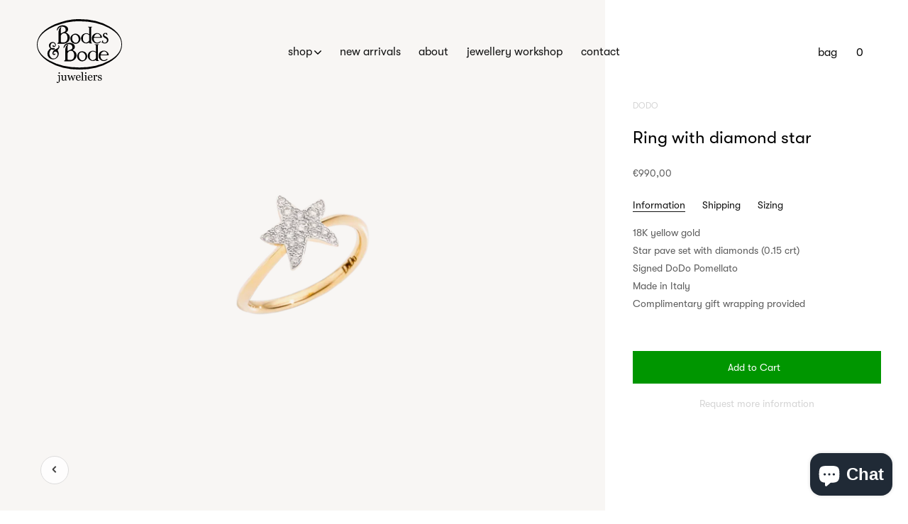

--- FILE ---
content_type: text/html; charset=utf-8
request_url: https://bodesenbode.com/products/ring-with-diamond-star
body_size: 111465
content:
<!doctype html><!--[if IE 9]> <html class="ie9 no-js supports-no-cookies" lang="en"> <![endif]--><!--[if (gt IE 9)|!(IE)]><!--><html class="no-js supports-no-cookies" lang="en"><!--<![endif]-->
<head>
<!-- Google Tag Manager -->
<script>(function(w,d,s,l,i){w[l]=w[l]||[];w[l].push({'gtm.start':
new Date().getTime(),event:'gtm.js'});var f=d.getElementsByTagName(s)[0],
j=d.createElement(s),dl=l!='dataLayer'?'&l='+l:'';j.async=true;j.src=
'https://www.googletagmanager.com/gtm.js?id='+i+dl;f.parentNode.insertBefore(j,f);
})(window,document,'script','dataLayer','GTM-WL2QKKZ4');</script>
<!-- End Google Tag Manager -->
<meta name="google-site-verification" content="434FzqQ2FCTlUDQM4t9LRJchttawoZOHgwmb1ay2j8M" />
<meta name="google-site-verification" content="Hv7-hzib5j2FMESlo3QFUk4xnQIRsgqrs8RBWB30_qw" />
<meta charset=utf-8><meta http-equiv=X-UA-Compatible content="IE=edge"><meta name=viewport content="width=device-width,initial-scale=1"><meta name=theme-color content="#ffdab9"><link rel=canonical href="https://bodesenbode.com/products/ring-with-diamond-star"><link rel="shortcut icon" href="//bodesenbode.com/cdn/shop/files/favicon_32x32.png?v=1613698860" type=image/png> 

<title>
Ring with diamond star
</title>
<meta name=description content="18K yellow goldStar pave set with diamonds (0.15 crt)Signed DoDo PomellatoMade in ItalyComplimentary gift wrapping provided"> 
<meta property="og:site_name" content="Bodes &amp; Bode juweliers">
<meta property="og:url" content="https://bodesenbode.com/products/ring-with-diamond-star">
<meta property="og:title" content="Ring with diamond star">
<meta property="og:type" content="product">
<meta property="og:description" content="18K yellow goldStar pave set with diamonds (0.15 crt)Signed DoDo PomellatoMade in ItalyComplimentary gift wrapping provided"><meta property="og:price:amount" content="990,00">
  <meta property="og:price:currency" content="EUR"><meta property="og:image" content="http://bodesenbode.com/cdn/shop/products/ADSTPOG-B_1024x1024.png?v=1601475596">
<meta property="og:image:secure_url" content="https://bodesenbode.com/cdn/shop/products/ADSTPOG-B_1024x1024.png?v=1601475596">

<meta name="twitter:site" content="@">
<meta name="twitter:card" content="summary_large_image">
<meta name="twitter:title" content="Ring with diamond star">
<meta name="twitter:description" content="18K yellow goldStar pave set with diamonds (0.15 crt)Signed DoDo PomellatoMade in ItalyComplimentary gift wrapping provided">
<script>document.documentElement.className = document.documentElement.className.replace('no-js', 'js');

    window.theme = {
      strings: {
        addToCart: "Add to Cart",
        soldOut: "Sold Out",
        unavailable: "Unavailable"
      },
      moneyFormat: "€{{amount_with_comma_separator}}"
    };</script><script>window.performance && window.performance.mark && window.performance.mark('shopify.content_for_header.start');</script><meta name="google-site-verification" content="DdxjZzt8LJmIqG0OmHxXzqtxKlGjtWVxhWweArKNOtQ">
<meta name="google-site-verification" content="fS23hBZDtih6GP95ni6FR4Aa7q1ocrr6jzrizzyRtpM">
<meta name="facebook-domain-verification" content="bh4ives39cixuxcalldjoxwymzlafa">
<meta name="facebook-domain-verification" content="4jcyliqklff7xssbgjur5xann64sz6">
<meta id="shopify-digital-wallet" name="shopify-digital-wallet" content="/629342266/digital_wallets/dialog">
<meta name="shopify-checkout-api-token" content="619076fa6d87a34119c2c9d56542fc5f">
<meta id="in-context-paypal-metadata" data-shop-id="629342266" data-venmo-supported="false" data-environment="production" data-locale="en_US" data-paypal-v4="true" data-currency="EUR">
<link rel="alternate" hreflang="x-default" href="https://bodesenbode.com/products/ring-with-diamond-star">
<link rel="alternate" hreflang="en" href="https://bodesenbode.com/products/ring-with-diamond-star">
<link rel="alternate" hreflang="nl" href="https://bodesenbode.com/nl/products/ring-with-diamond-star">
<link rel="alternate" type="application/json+oembed" href="https://bodesenbode.com/products/ring-with-diamond-star.oembed">
<script async="async" src="/checkouts/internal/preloads.js?locale=en-NL"></script>
<link rel="preconnect" href="https://shop.app" crossorigin="anonymous">
<script async="async" src="https://shop.app/checkouts/internal/preloads.js?locale=en-NL&shop_id=629342266" crossorigin="anonymous"></script>
<script id="apple-pay-shop-capabilities" type="application/json">{"shopId":629342266,"countryCode":"NL","currencyCode":"EUR","merchantCapabilities":["supports3DS"],"merchantId":"gid:\/\/shopify\/Shop\/629342266","merchantName":"Bodes \u0026 Bode juweliers","requiredBillingContactFields":["postalAddress","email"],"requiredShippingContactFields":["postalAddress","email"],"shippingType":"shipping","supportedNetworks":["visa","maestro","masterCard","amex"],"total":{"type":"pending","label":"Bodes \u0026 Bode juweliers","amount":"1.00"},"shopifyPaymentsEnabled":true,"supportsSubscriptions":true}</script>
<script id="shopify-features" type="application/json">{"accessToken":"619076fa6d87a34119c2c9d56542fc5f","betas":["rich-media-storefront-analytics"],"domain":"bodesenbode.com","predictiveSearch":true,"shopId":629342266,"locale":"en"}</script>
<script>var Shopify = Shopify || {};
Shopify.shop = "bodesenbode.myshopify.com";
Shopify.locale = "en";
Shopify.currency = {"active":"EUR","rate":"1.0"};
Shopify.country = "NL";
Shopify.theme = {"name":"Studio RAO | Copy of bodes\u0026bode_v3.2","id":82173296698,"schema_name":"Bodes\u0026bode","schema_version":"0.11.0","theme_store_id":796,"role":"main"};
Shopify.theme.handle = "null";
Shopify.theme.style = {"id":null,"handle":null};
Shopify.cdnHost = "bodesenbode.com/cdn";
Shopify.routes = Shopify.routes || {};
Shopify.routes.root = "/";</script>
<script type="module">!function(o){(o.Shopify=o.Shopify||{}).modules=!0}(window);</script>
<script>!function(o){function n(){var o=[];function n(){o.push(Array.prototype.slice.apply(arguments))}return n.q=o,n}var t=o.Shopify=o.Shopify||{};t.loadFeatures=n(),t.autoloadFeatures=n()}(window);</script>
<script>
  window.ShopifyPay = window.ShopifyPay || {};
  window.ShopifyPay.apiHost = "shop.app\/pay";
  window.ShopifyPay.redirectState = null;
</script>
<script id="shop-js-analytics" type="application/json">{"pageType":"product"}</script>
<script defer="defer" async type="module" src="//bodesenbode.com/cdn/shopifycloud/shop-js/modules/v2/client.init-shop-cart-sync_C5BV16lS.en.esm.js"></script>
<script defer="defer" async type="module" src="//bodesenbode.com/cdn/shopifycloud/shop-js/modules/v2/chunk.common_CygWptCX.esm.js"></script>
<script type="module">
  await import("//bodesenbode.com/cdn/shopifycloud/shop-js/modules/v2/client.init-shop-cart-sync_C5BV16lS.en.esm.js");
await import("//bodesenbode.com/cdn/shopifycloud/shop-js/modules/v2/chunk.common_CygWptCX.esm.js");

  window.Shopify.SignInWithShop?.initShopCartSync?.({"fedCMEnabled":true,"windoidEnabled":true});

</script>
<script>
  window.Shopify = window.Shopify || {};
  if (!window.Shopify.featureAssets) window.Shopify.featureAssets = {};
  window.Shopify.featureAssets['shop-js'] = {"shop-cart-sync":["modules/v2/client.shop-cart-sync_ZFArdW7E.en.esm.js","modules/v2/chunk.common_CygWptCX.esm.js"],"init-fed-cm":["modules/v2/client.init-fed-cm_CmiC4vf6.en.esm.js","modules/v2/chunk.common_CygWptCX.esm.js"],"shop-button":["modules/v2/client.shop-button_tlx5R9nI.en.esm.js","modules/v2/chunk.common_CygWptCX.esm.js"],"shop-cash-offers":["modules/v2/client.shop-cash-offers_DOA2yAJr.en.esm.js","modules/v2/chunk.common_CygWptCX.esm.js","modules/v2/chunk.modal_D71HUcav.esm.js"],"init-windoid":["modules/v2/client.init-windoid_sURxWdc1.en.esm.js","modules/v2/chunk.common_CygWptCX.esm.js"],"shop-toast-manager":["modules/v2/client.shop-toast-manager_ClPi3nE9.en.esm.js","modules/v2/chunk.common_CygWptCX.esm.js"],"init-shop-email-lookup-coordinator":["modules/v2/client.init-shop-email-lookup-coordinator_B8hsDcYM.en.esm.js","modules/v2/chunk.common_CygWptCX.esm.js"],"init-shop-cart-sync":["modules/v2/client.init-shop-cart-sync_C5BV16lS.en.esm.js","modules/v2/chunk.common_CygWptCX.esm.js"],"avatar":["modules/v2/client.avatar_BTnouDA3.en.esm.js"],"pay-button":["modules/v2/client.pay-button_FdsNuTd3.en.esm.js","modules/v2/chunk.common_CygWptCX.esm.js"],"init-customer-accounts":["modules/v2/client.init-customer-accounts_DxDtT_ad.en.esm.js","modules/v2/client.shop-login-button_C5VAVYt1.en.esm.js","modules/v2/chunk.common_CygWptCX.esm.js","modules/v2/chunk.modal_D71HUcav.esm.js"],"init-shop-for-new-customer-accounts":["modules/v2/client.init-shop-for-new-customer-accounts_ChsxoAhi.en.esm.js","modules/v2/client.shop-login-button_C5VAVYt1.en.esm.js","modules/v2/chunk.common_CygWptCX.esm.js","modules/v2/chunk.modal_D71HUcav.esm.js"],"shop-login-button":["modules/v2/client.shop-login-button_C5VAVYt1.en.esm.js","modules/v2/chunk.common_CygWptCX.esm.js","modules/v2/chunk.modal_D71HUcav.esm.js"],"init-customer-accounts-sign-up":["modules/v2/client.init-customer-accounts-sign-up_CPSyQ0Tj.en.esm.js","modules/v2/client.shop-login-button_C5VAVYt1.en.esm.js","modules/v2/chunk.common_CygWptCX.esm.js","modules/v2/chunk.modal_D71HUcav.esm.js"],"shop-follow-button":["modules/v2/client.shop-follow-button_Cva4Ekp9.en.esm.js","modules/v2/chunk.common_CygWptCX.esm.js","modules/v2/chunk.modal_D71HUcav.esm.js"],"checkout-modal":["modules/v2/client.checkout-modal_BPM8l0SH.en.esm.js","modules/v2/chunk.common_CygWptCX.esm.js","modules/v2/chunk.modal_D71HUcav.esm.js"],"lead-capture":["modules/v2/client.lead-capture_Bi8yE_yS.en.esm.js","modules/v2/chunk.common_CygWptCX.esm.js","modules/v2/chunk.modal_D71HUcav.esm.js"],"shop-login":["modules/v2/client.shop-login_D6lNrXab.en.esm.js","modules/v2/chunk.common_CygWptCX.esm.js","modules/v2/chunk.modal_D71HUcav.esm.js"],"payment-terms":["modules/v2/client.payment-terms_CZxnsJam.en.esm.js","modules/v2/chunk.common_CygWptCX.esm.js","modules/v2/chunk.modal_D71HUcav.esm.js"]};
</script>
<script>(function() {
  var isLoaded = false;
  function asyncLoad() {
    if (isLoaded) return;
    isLoaded = true;
    var urls = ["https:\/\/d23dclunsivw3h.cloudfront.net\/redirect-app.js?shop=bodesenbode.myshopify.com","https:\/\/storage.nfcube.com\/instafeed-47a803ecaece5609f9c583fae6ccd4f5.js?shop=bodesenbode.myshopify.com","https:\/\/chimpstatic.com\/mcjs-connected\/js\/users\/04d318cf2b4d45acfbedce56f\/f2b7c0e9bffe5a672262b74b1.js?shop=bodesenbode.myshopify.com","https:\/\/cdn.hextom.com\/js\/freeshippingbar.js?shop=bodesenbode.myshopify.com","\/\/cool-image-magnifier.product-image-zoom.com\/js\/core\/main.min.js?timestamp=1740043262\u0026shop=bodesenbode.myshopify.com"];
    for (var i = 0; i < urls.length; i++) {
      var s = document.createElement('script');
      s.type = 'text/javascript';
      s.async = true;
      s.src = urls[i];
      var x = document.getElementsByTagName('script')[0];
      x.parentNode.insertBefore(s, x);
    }
  };
  if(window.attachEvent) {
    window.attachEvent('onload', asyncLoad);
  } else {
    window.addEventListener('load', asyncLoad, false);
  }
})();</script>
<script id="__st">var __st={"a":629342266,"offset":3600,"reqid":"7041c441-9f27-4106-8054-358904fd56d7-1768736663","pageurl":"bodesenbode.com\/products\/ring-with-diamond-star","u":"39729ab70f6a","p":"product","rtyp":"product","rid":4563835093050};</script>
<script>window.ShopifyPaypalV4VisibilityTracking = true;</script>
<script id="captcha-bootstrap">!function(){'use strict';const t='contact',e='account',n='new_comment',o=[[t,t],['blogs',n],['comments',n],[t,'customer']],c=[[e,'customer_login'],[e,'guest_login'],[e,'recover_customer_password'],[e,'create_customer']],r=t=>t.map((([t,e])=>`form[action*='/${t}']:not([data-nocaptcha='true']) input[name='form_type'][value='${e}']`)).join(','),a=t=>()=>t?[...document.querySelectorAll(t)].map((t=>t.form)):[];function s(){const t=[...o],e=r(t);return a(e)}const i='password',u='form_key',d=['recaptcha-v3-token','g-recaptcha-response','h-captcha-response',i],f=()=>{try{return window.sessionStorage}catch{return}},m='__shopify_v',_=t=>t.elements[u];function p(t,e,n=!1){try{const o=window.sessionStorage,c=JSON.parse(o.getItem(e)),{data:r}=function(t){const{data:e,action:n}=t;return t[m]||n?{data:e,action:n}:{data:t,action:n}}(c);for(const[e,n]of Object.entries(r))t.elements[e]&&(t.elements[e].value=n);n&&o.removeItem(e)}catch(o){console.error('form repopulation failed',{error:o})}}const l='form_type',E='cptcha';function T(t){t.dataset[E]=!0}const w=window,h=w.document,L='Shopify',v='ce_forms',y='captcha';let A=!1;((t,e)=>{const n=(g='f06e6c50-85a8-45c8-87d0-21a2b65856fe',I='https://cdn.shopify.com/shopifycloud/storefront-forms-hcaptcha/ce_storefront_forms_captcha_hcaptcha.v1.5.2.iife.js',D={infoText:'Protected by hCaptcha',privacyText:'Privacy',termsText:'Terms'},(t,e,n)=>{const o=w[L][v],c=o.bindForm;if(c)return c(t,g,e,D).then(n);var r;o.q.push([[t,g,e,D],n]),r=I,A||(h.body.append(Object.assign(h.createElement('script'),{id:'captcha-provider',async:!0,src:r})),A=!0)});var g,I,D;w[L]=w[L]||{},w[L][v]=w[L][v]||{},w[L][v].q=[],w[L][y]=w[L][y]||{},w[L][y].protect=function(t,e){n(t,void 0,e),T(t)},Object.freeze(w[L][y]),function(t,e,n,w,h,L){const[v,y,A,g]=function(t,e,n){const i=e?o:[],u=t?c:[],d=[...i,...u],f=r(d),m=r(i),_=r(d.filter((([t,e])=>n.includes(e))));return[a(f),a(m),a(_),s()]}(w,h,L),I=t=>{const e=t.target;return e instanceof HTMLFormElement?e:e&&e.form},D=t=>v().includes(t);t.addEventListener('submit',(t=>{const e=I(t);if(!e)return;const n=D(e)&&!e.dataset.hcaptchaBound&&!e.dataset.recaptchaBound,o=_(e),c=g().includes(e)&&(!o||!o.value);(n||c)&&t.preventDefault(),c&&!n&&(function(t){try{if(!f())return;!function(t){const e=f();if(!e)return;const n=_(t);if(!n)return;const o=n.value;o&&e.removeItem(o)}(t);const e=Array.from(Array(32),(()=>Math.random().toString(36)[2])).join('');!function(t,e){_(t)||t.append(Object.assign(document.createElement('input'),{type:'hidden',name:u})),t.elements[u].value=e}(t,e),function(t,e){const n=f();if(!n)return;const o=[...t.querySelectorAll(`input[type='${i}']`)].map((({name:t})=>t)),c=[...d,...o],r={};for(const[a,s]of new FormData(t).entries())c.includes(a)||(r[a]=s);n.setItem(e,JSON.stringify({[m]:1,action:t.action,data:r}))}(t,e)}catch(e){console.error('failed to persist form',e)}}(e),e.submit())}));const S=(t,e)=>{t&&!t.dataset[E]&&(n(t,e.some((e=>e===t))),T(t))};for(const o of['focusin','change'])t.addEventListener(o,(t=>{const e=I(t);D(e)&&S(e,y())}));const B=e.get('form_key'),M=e.get(l),P=B&&M;t.addEventListener('DOMContentLoaded',(()=>{const t=y();if(P)for(const e of t)e.elements[l].value===M&&p(e,B);[...new Set([...A(),...v().filter((t=>'true'===t.dataset.shopifyCaptcha))])].forEach((e=>S(e,t)))}))}(h,new URLSearchParams(w.location.search),n,t,e,['guest_login'])})(!0,!0)}();</script>
<script integrity="sha256-4kQ18oKyAcykRKYeNunJcIwy7WH5gtpwJnB7kiuLZ1E=" data-source-attribution="shopify.loadfeatures" defer="defer" src="//bodesenbode.com/cdn/shopifycloud/storefront/assets/storefront/load_feature-a0a9edcb.js" crossorigin="anonymous"></script>
<script crossorigin="anonymous" defer="defer" src="//bodesenbode.com/cdn/shopifycloud/storefront/assets/shopify_pay/storefront-65b4c6d7.js?v=20250812"></script>
<script data-source-attribution="shopify.dynamic_checkout.dynamic.init">var Shopify=Shopify||{};Shopify.PaymentButton=Shopify.PaymentButton||{isStorefrontPortableWallets:!0,init:function(){window.Shopify.PaymentButton.init=function(){};var t=document.createElement("script");t.src="https://bodesenbode.com/cdn/shopifycloud/portable-wallets/latest/portable-wallets.en.js",t.type="module",document.head.appendChild(t)}};
</script>
<script data-source-attribution="shopify.dynamic_checkout.buyer_consent">
  function portableWalletsHideBuyerConsent(e){var t=document.getElementById("shopify-buyer-consent"),n=document.getElementById("shopify-subscription-policy-button");t&&n&&(t.classList.add("hidden"),t.setAttribute("aria-hidden","true"),n.removeEventListener("click",e))}function portableWalletsShowBuyerConsent(e){var t=document.getElementById("shopify-buyer-consent"),n=document.getElementById("shopify-subscription-policy-button");t&&n&&(t.classList.remove("hidden"),t.removeAttribute("aria-hidden"),n.addEventListener("click",e))}window.Shopify?.PaymentButton&&(window.Shopify.PaymentButton.hideBuyerConsent=portableWalletsHideBuyerConsent,window.Shopify.PaymentButton.showBuyerConsent=portableWalletsShowBuyerConsent);
</script>
<script data-source-attribution="shopify.dynamic_checkout.cart.bootstrap">document.addEventListener("DOMContentLoaded",(function(){function t(){return document.querySelector("shopify-accelerated-checkout-cart, shopify-accelerated-checkout")}if(t())Shopify.PaymentButton.init();else{new MutationObserver((function(e,n){t()&&(Shopify.PaymentButton.init(),n.disconnect())})).observe(document.body,{childList:!0,subtree:!0})}}));
</script>
<script id='scb4127' type='text/javascript' async='' src='https://bodesenbode.com/cdn/shopifycloud/privacy-banner/storefront-banner.js'></script><link id="shopify-accelerated-checkout-styles" rel="stylesheet" media="screen" href="https://bodesenbode.com/cdn/shopifycloud/portable-wallets/latest/accelerated-checkout-backwards-compat.css" crossorigin="anonymous">
<style id="shopify-accelerated-checkout-cart">
        #shopify-buyer-consent {
  margin-top: 1em;
  display: inline-block;
  width: 100%;
}

#shopify-buyer-consent.hidden {
  display: none;
}

#shopify-subscription-policy-button {
  background: none;
  border: none;
  padding: 0;
  text-decoration: underline;
  font-size: inherit;
  cursor: pointer;
}

#shopify-subscription-policy-button::before {
  box-shadow: none;
}

      </style>

<script>window.performance && window.performance.mark && window.performance.mark('shopify.content_for_header.end');</script> <script src="//code.jquery.com/jquery-3.3.1.min.js" type="text/javascript"></script> <script src="//bodesenbode.com/cdn/shopifycloud/storefront/assets/themes_support/option_selection-b017cd28.js" type="text/javascript"></script><script src=https://cdnjs.cloudflare.com/ajax/libs/lazysizes/4.0.4/lazysizes.min.js></script><script src=https://cdnjs.cloudflare.com/ajax/libs/lazysizes/4.0.4/plugins/rias/ls.rias.min.js></script><script>(function(h,o,t,j,a,r){
        h.hj=h.hj||function(){(h.hj.q=h.hj.q||[]).push(arguments)};
        h._hjSettings={hjid:919326,hjsv:6};
        a=o.getElementsByTagName('head')[0];
        r=o.createElement('script');r.async=1;
        r.src=t+h._hjSettings.hjid+j+h._hjSettings.hjsv;
        a.appendChild(r);
    })(window,document,'https://static.hotjar.com/c/hotjar-','.js?sv=');</script><link href="//bodesenbode.com/cdn/shop/t/10/assets/styles.css?v=124396086484192051201761646866" rel=stylesheet>
    <link href="//bodesenbode.com/cdn/shop/t/10/assets/custom.css?v=85070745072490834941614353535" rel=stylesheet>

<meta name="google-site-verification" content="lTYx0SKArB-U-assiZHszPAW45hg3ZAET8Famed_Vl0" />

<link rel=”canonical” href=”https://bodesenbode.com/products/ring-with-diamond-star” />



<!-- BEGIN app block: shopify://apps/klaviyo-email-marketing-sms/blocks/klaviyo-onsite-embed/2632fe16-c075-4321-a88b-50b567f42507 -->












  <script async src="https://static.klaviyo.com/onsite/js/UENshZ/klaviyo.js?company_id=UENshZ"></script>
  <script>!function(){if(!window.klaviyo){window._klOnsite=window._klOnsite||[];try{window.klaviyo=new Proxy({},{get:function(n,i){return"push"===i?function(){var n;(n=window._klOnsite).push.apply(n,arguments)}:function(){for(var n=arguments.length,o=new Array(n),w=0;w<n;w++)o[w]=arguments[w];var t="function"==typeof o[o.length-1]?o.pop():void 0,e=new Promise((function(n){window._klOnsite.push([i].concat(o,[function(i){t&&t(i),n(i)}]))}));return e}}})}catch(n){window.klaviyo=window.klaviyo||[],window.klaviyo.push=function(){var n;(n=window._klOnsite).push.apply(n,arguments)}}}}();</script>

  
    <script id="viewed_product">
      if (item == null) {
        var _learnq = _learnq || [];

        var MetafieldReviews = null
        var MetafieldYotpoRating = null
        var MetafieldYotpoCount = null
        var MetafieldLooxRating = null
        var MetafieldLooxCount = null
        var okendoProduct = null
        var okendoProductReviewCount = null
        var okendoProductReviewAverageValue = null
        try {
          // The following fields are used for Customer Hub recently viewed in order to add reviews.
          // This information is not part of __kla_viewed. Instead, it is part of __kla_viewed_reviewed_items
          MetafieldReviews = {};
          MetafieldYotpoRating = null
          MetafieldYotpoCount = null
          MetafieldLooxRating = null
          MetafieldLooxCount = null

          okendoProduct = null
          // If the okendo metafield is not legacy, it will error, which then requires the new json formatted data
          if (okendoProduct && 'error' in okendoProduct) {
            okendoProduct = null
          }
          okendoProductReviewCount = okendoProduct ? okendoProduct.reviewCount : null
          okendoProductReviewAverageValue = okendoProduct ? okendoProduct.reviewAverageValue : null
        } catch (error) {
          console.error('Error in Klaviyo onsite reviews tracking:', error);
        }

        var item = {
          Name: "Ring with diamond star",
          ProductID: 4563835093050,
          Categories: ["All products","DoDo","Gold rings","New Arrivals","Social"],
          ImageURL: "https://bodesenbode.com/cdn/shop/products/ADSTPOG-B_grande.png?v=1601475596",
          URL: "https://bodesenbode.com/products/ring-with-diamond-star",
          Brand: "DoDo",
          Price: "€990,00",
          Value: "990,00",
          CompareAtPrice: "€0,00"
        };
        _learnq.push(['track', 'Viewed Product', item]);
        _learnq.push(['trackViewedItem', {
          Title: item.Name,
          ItemId: item.ProductID,
          Categories: item.Categories,
          ImageUrl: item.ImageURL,
          Url: item.URL,
          Metadata: {
            Brand: item.Brand,
            Price: item.Price,
            Value: item.Value,
            CompareAtPrice: item.CompareAtPrice
          },
          metafields:{
            reviews: MetafieldReviews,
            yotpo:{
              rating: MetafieldYotpoRating,
              count: MetafieldYotpoCount,
            },
            loox:{
              rating: MetafieldLooxRating,
              count: MetafieldLooxCount,
            },
            okendo: {
              rating: okendoProductReviewAverageValue,
              count: okendoProductReviewCount,
            }
          }
        }]);
      }
    </script>
  




  <script>
    window.klaviyoReviewsProductDesignMode = false
  </script>







<!-- END app block --><!-- BEGIN app block: shopify://apps/selecty/blocks/app-embed/a005a4a7-4aa2-4155-9c2b-0ab41acbf99c --><template id="sel-form-template">
  <div id="sel-form" style="display: none;">
    <form method="post" action="/localization" id="localization_form" accept-charset="UTF-8" class="shopify-localization-form" enctype="multipart/form-data"><input type="hidden" name="form_type" value="localization" /><input type="hidden" name="utf8" value="✓" /><input type="hidden" name="_method" value="put" /><input type="hidden" name="return_to" value="/products/ring-with-diamond-star" />
      <input type="hidden" name="country_code" value="NL">
      <input type="hidden" name="language_code" value="en">
    </form>
  </div>
</template>


  <script>
    (function () {
      window.$selector = window.$selector || []; // Create empty queue for action (sdk) if user has not created his yet
      // Fetch geodata only for new users
      const wasRedirected = localStorage.getItem('sel-autodetect') === '1';

      if (!wasRedirected) {
        window.selectorConfigGeoData = fetch('/browsing_context_suggestions.json?source=geolocation_recommendation&country[enabled]=true&currency[enabled]=true&language[enabled]=true', {
          method: 'GET',
          mode: 'cors',
          cache: 'default',
          credentials: 'same-origin',
          headers: {
            'Content-Type': 'application/json',
            'Access-Control-Allow-Origin': '*'
          },
          redirect: 'follow',
          referrerPolicy: 'no-referrer',
        });
      }
    })()
  </script>
  <script type="application/json" id="__selectors_json">
    {
    "selectors": 
  [{"title":"Unnamed selector","status":"published","visibility":[],"design":{"resource":"languages","resourceList":["languages"],"type":"drop-down","theme":"basic","scheme":"basic","short":"none","search":"none","scale":88,"styles":{"general":"","extra":""},"reverse":true,"view":"all","flagMode":{"icon":"icon","flag":"flag"},"colors":{"text":{"red":32,"green":34,"blue":35,"alpha":1,"filter":"invert(13%) sepia(1%) saturate(1914%) hue-rotate(154deg) brightness(102%) contrast(99%)"},"accent":{"red":32,"green":34,"blue":35,"alpha":1,"filter":"invert(8%) sepia(8%) saturate(453%) hue-rotate(155deg) brightness(99%) contrast(89%)"},"background":{"red":255,"green":255,"blue":255,"alpha":1,"filter":"invert(100%) sepia(0%) saturate(1%) hue-rotate(288deg) brightness(103%) contrast(101%)"}},"withoutShadowRoot":false,"hideUnavailableResources":false,"typography":{"default":{"fontFamily":"Verdana","fontStyle":"normal","fontWeight":"normal","size":{"value":14,"dimension":"px"}},"accent":{"fontFamily":"Verdana","fontStyle":"normal","fontWeight":"normal","size":{"value":14,"dimension":"px"}}},"position":{"type":"fixed","value":{"horizontal":"left","vertical":"bottom"}},"visibility":{"breakpoints":["xs","sm","md","lg","xl"],"urls":{"logicVariant":"include","resources":[]},"params":{"logicVariant":"include","resources":[],"retainDuringSession":false},"languages":{"logicVariant":"include","resources":[]},"countries":{"logicVariant":"include","resources":[]}}},"id":"AA421628","i18n":{"original":{}}}],
    "store": 
  
    {"isBrandingStore":true,"shouldBranding":true}
  
,
    "autodetect": 
  
    {"_id":"67ed597a597a3624e6176bc0","storeId":629342266,"design":{"resource":"languages","behavior":"remember","resourceList":["languages"],"type":"bannerModal","scheme":"basic","styles":{"general":"","extra":""},"search":"none","view":"all","short":"none","flagMode":{"icon":"icon","flag":"flag"},"showFlag":true,"canBeClosed":true,"animation":"fade","scale":71,"border":{"radius":{"topLeft":0,"topRight":0,"bottomLeft":0,"bottomRight":0},"width":{"top":1,"right":1,"bottom":1,"left":1},"style":"solid","color":"#20222333"},"secondaryButtonBorder":{"radius":{"topLeft":4,"topRight":4,"bottomLeft":4,"bottomRight":4},"width":{"top":0,"right":0,"bottom":0,"left":0},"style":"solid","color":"#20222333"},"primaryButtonBorder":{"radius":{"topLeft":4,"topRight":4,"bottomLeft":4,"bottomRight":4},"width":{"top":2,"right":2,"bottom":2,"left":2},"style":"solid","color":"#202223"},"colors":{"text":{"red":32,"green":34,"blue":35,"alpha":1,"filter":"invert(7%) sepia(6%) saturate(821%) hue-rotate(155deg) brightness(95%) contrast(85%)"},"accent":{"red":32,"green":34,"blue":35,"alpha":1,"filter":"invert(11%) sepia(8%) saturate(338%) hue-rotate(155deg) brightness(95%) contrast(94%)"},"background":{"red":255,"green":255,"blue":255,"alpha":1,"filter":"invert(100%) sepia(100%) saturate(0%) hue-rotate(73deg) brightness(100%) contrast(103%)"}},"typography":{"title":{"fontFamily":"verdana","fontStyle":"normal","fontWeight":"bold","size":{"value":18,"dimension":"px"}},"default":{"fontFamily":"verdana","fontStyle":"normal","fontWeight":"normal","size":{"value":14,"dimension":"px"}},"accent":{"fontFamily":"verdana","fontStyle":"normal","fontWeight":"normal","size":{"value":14,"dimension":"px"}}},"withoutShadowRoot":false,"hideUnavailableResources":false,"position":{"type":"fixed","value":{"horizontal":"center","vertical":"center"}},"backgroundImgUrl":"https://selectors.devit.software/sdk/images/autodetect-page-default-background.svg"},"i18n":{"original":{"languages_currencies":"<p class='adt-content__header'>Are you in the right language and currency?</p><p class='adt-content__text'>Please choose what is more suitable for you.</p>","languages_countries":"<p class='adt-content__header'>Are you in the right place? </p><p class='adt-content__text'>Please select your shipping destination country and preferred language.</p>","languages":"<p class='adt-content__header'>Are you in the right language?</p><p class='adt-content__text'>Please choose what is more suitable for you.</p>","currencies":"<p class='adt-content__header'>Are you in the right currency?</p><p class='adt-content__text'>Please choose what is more suitable for you.</p>","markets":"<p class='adt-content__header'>Are you in the right place?</p><p class='adt-content__text'>Please select your shipping region.</p>","languages_label":"Languages","countries_label":"Countries","currencies_label":"Currencies","markets_label":"Markets","countries":"<p class='adt-content__header'>Are you in the right place?</p><p class='adt-content__text'>Buy from the country of your choice. Remember that we can only ship your order to\naddresses located in the chosen country.</p>","button":"Shop now"}},"visibility":[],"status":"published","createdAt":"2025-04-02T15:36:26.458Z","updatedAt":"2025-04-09T12:39:04.677Z","__v":0}
  
,
    "autoRedirect": 
  null
,
    "customResources": 
  [],
    "markets": [{"enabled":true,"locale":"en","countries":["AC","AD","AE","AF","AG","AI","AL","AM","AO","AR","AT","AU","AW","AX","AZ","BA","BB","BD","BE","BF","BG","BH","BI","BJ","BL","BM","BN","BO","BQ","BR","BS","BT","BW","BY","BZ","CA","CC","CD","CF","CG","CH","CI","CK","CL","CM","CN","CO","CR","CV","CW","CX","CY","CZ","DE","DJ","DK","DM","DO","DZ","EC","EE","EG","EH","ER","ES","ET","FI","FJ","FK","FO","FR","GA","GB","GD","GE","GF","GG","GH","GI","GL","GM","GN","GP","GQ","GR","GS","GT","GW","GY","HK","HN","HR","HT","HU","ID","IE","IL","IM","IN","IO","IQ","IS","IT","JE","JM","JO","JP","KE","KG","KH","KI","KM","KN","KR","KW","KY","KZ","LA","LB","LC","LI","LK","LR","LS","LT","LU","LV","LY","MA","MC","MD","ME","MF","MG","MK","ML","MM","MN","MO","MQ","MR","MS","MT","MU","MV","MW","MX","MY","MZ","NA","NC","NE","NF","NG","NI","NO","NP","NR","NU","NZ","OM","PA","PE","PF","PG","PH","PK","PL","PM","PN","PS","PT","PY","QA","RE","RO","RS","RU","RW","SA","SB","SC","SD","SE","SG","SH","SI","SJ","SK","SL","SM","SN","SO","SR","SS","ST","SV","SX","SZ","TA","TC","TD","TF","TG","TH","TJ","TK","TL","TM","TN","TO","TR","TT","TV","TW","TZ","UA","UG","UM","US","UY","UZ","VA","VC","VE","VG","VN","VU","WF","WS","XK","YE","YT","ZA","ZM","ZW"],"webPresence":{"alternateLocales":["nl"],"defaultLocale":"en","subfolderSuffix":null,"domain":{"host":"bodesenbode.com"}},"localCurrencies":true,"curr":{"code":"EUR"},"alternateLocales":["nl"],"domain":{"host":"bodesenbode.com"},"name":"International","regions":[{"code":"AC"},{"code":"AD"},{"code":"AE"},{"code":"AF"},{"code":"AG"},{"code":"AI"},{"code":"AL"},{"code":"AM"},{"code":"AO"},{"code":"AR"},{"code":"AT"},{"code":"AU"},{"code":"AW"},{"code":"AX"},{"code":"AZ"},{"code":"BA"},{"code":"BB"},{"code":"BD"},{"code":"BE"},{"code":"BF"},{"code":"BG"},{"code":"BH"},{"code":"BI"},{"code":"BJ"},{"code":"BL"},{"code":"BM"},{"code":"BN"},{"code":"BO"},{"code":"BQ"},{"code":"BR"},{"code":"BS"},{"code":"BT"},{"code":"BW"},{"code":"BY"},{"code":"BZ"},{"code":"CA"},{"code":"CC"},{"code":"CD"},{"code":"CF"},{"code":"CG"},{"code":"CH"},{"code":"CI"},{"code":"CK"},{"code":"CL"},{"code":"CM"},{"code":"CN"},{"code":"CO"},{"code":"CR"},{"code":"CV"},{"code":"CW"},{"code":"CX"},{"code":"CY"},{"code":"CZ"},{"code":"DE"},{"code":"DJ"},{"code":"DK"},{"code":"DM"},{"code":"DO"},{"code":"DZ"},{"code":"EC"},{"code":"EE"},{"code":"EG"},{"code":"EH"},{"code":"ER"},{"code":"ES"},{"code":"ET"},{"code":"FI"},{"code":"FJ"},{"code":"FK"},{"code":"FO"},{"code":"FR"},{"code":"GA"},{"code":"GB"},{"code":"GD"},{"code":"GE"},{"code":"GF"},{"code":"GG"},{"code":"GH"},{"code":"GI"},{"code":"GL"},{"code":"GM"},{"code":"GN"},{"code":"GP"},{"code":"GQ"},{"code":"GR"},{"code":"GS"},{"code":"GT"},{"code":"GW"},{"code":"GY"},{"code":"HK"},{"code":"HN"},{"code":"HR"},{"code":"HT"},{"code":"HU"},{"code":"ID"},{"code":"IE"},{"code":"IL"},{"code":"IM"},{"code":"IN"},{"code":"IO"},{"code":"IQ"},{"code":"IS"},{"code":"IT"},{"code":"JE"},{"code":"JM"},{"code":"JO"},{"code":"JP"},{"code":"KE"},{"code":"KG"},{"code":"KH"},{"code":"KI"},{"code":"KM"},{"code":"KN"},{"code":"KR"},{"code":"KW"},{"code":"KY"},{"code":"KZ"},{"code":"LA"},{"code":"LB"},{"code":"LC"},{"code":"LI"},{"code":"LK"},{"code":"LR"},{"code":"LS"},{"code":"LT"},{"code":"LU"},{"code":"LV"},{"code":"LY"},{"code":"MA"},{"code":"MC"},{"code":"MD"},{"code":"ME"},{"code":"MF"},{"code":"MG"},{"code":"MK"},{"code":"ML"},{"code":"MM"},{"code":"MN"},{"code":"MO"},{"code":"MQ"},{"code":"MR"},{"code":"MS"},{"code":"MT"},{"code":"MU"},{"code":"MV"},{"code":"MW"},{"code":"MX"},{"code":"MY"},{"code":"MZ"},{"code":"NA"},{"code":"NC"},{"code":"NE"},{"code":"NF"},{"code":"NG"},{"code":"NI"},{"code":"NO"},{"code":"NP"},{"code":"NR"},{"code":"NU"},{"code":"NZ"},{"code":"OM"},{"code":"PA"},{"code":"PE"},{"code":"PF"},{"code":"PG"},{"code":"PH"},{"code":"PK"},{"code":"PL"},{"code":"PM"},{"code":"PN"},{"code":"PS"},{"code":"PT"},{"code":"PY"},{"code":"QA"},{"code":"RE"},{"code":"RO"},{"code":"RS"},{"code":"RU"},{"code":"RW"},{"code":"SA"},{"code":"SB"},{"code":"SC"},{"code":"SD"},{"code":"SE"},{"code":"SG"},{"code":"SH"},{"code":"SI"},{"code":"SJ"},{"code":"SK"},{"code":"SL"},{"code":"SM"},{"code":"SN"},{"code":"SO"},{"code":"SR"},{"code":"SS"},{"code":"ST"},{"code":"SV"},{"code":"SX"},{"code":"SZ"},{"code":"TA"},{"code":"TC"},{"code":"TD"},{"code":"TF"},{"code":"TG"},{"code":"TH"},{"code":"TJ"},{"code":"TK"},{"code":"TL"},{"code":"TM"},{"code":"TN"},{"code":"TO"},{"code":"TR"},{"code":"TT"},{"code":"TV"},{"code":"TW"},{"code":"TZ"},{"code":"UA"},{"code":"UG"},{"code":"UM"},{"code":"US"},{"code":"UY"},{"code":"UZ"},{"code":"VA"},{"code":"VC"},{"code":"VE"},{"code":"VG"},{"code":"VN"},{"code":"VU"},{"code":"WF"},{"code":"WS"},{"code":"XK"},{"code":"YE"},{"code":"YT"},{"code":"ZA"},{"code":"ZM"},{"code":"ZW"}],"country":"AX","title":"International","host":"bodesenbode.com"},{"enabled":true,"locale":"en","countries":["NL"],"webPresence":{"alternateLocales":["nl"],"defaultLocale":"en","subfolderSuffix":null,"domain":{"host":"bodesenbode.com"}},"localCurrencies":false,"curr":{"code":"EUR"},"alternateLocales":["nl"],"domain":{"host":"bodesenbode.com"},"name":"Netherlands","regions":[{"code":"NL"}],"country":"NL","title":"Netherlands","host":"bodesenbode.com"}],
    "languages": [{"country":"AC","subfolderSuffix":null,"title":"English","code":"en","alias":"en","endonym":"English","primary":true,"published":true},{"country":"AC","subfolderSuffix":null,"title":"Dutch","code":"nl","alias":"nl","endonym":"Nederlands","primary":false,"published":true},{"country":"NL","subfolderSuffix":null,"title":"English","code":"en","alias":"en","endonym":"English","primary":true,"published":true},{"country":"NL","subfolderSuffix":null,"title":"Dutch","code":"nl","alias":"nl","endonym":"Nederlands","primary":false,"published":true}],
    "currentMarketLanguages": [{"title":"English","code":"en"},{"title":"Dutch","code":"nl"}],
    "currencies": [{"title":"Saint Helenian Pound","code":"SHP","symbol":"£","country":"AC"},{"title":"Euro","code":"EUR","symbol":"€","country":"AD"},{"title":"United Arab Emirates Dirham","code":"AED","symbol":"د.إ","country":"AE"},{"title":"Afghan Afghani","code":"AFN","symbol":"؋","country":"AF"},{"title":"East Caribbean Dollar","code":"XCD","symbol":"$","country":"AG"},{"title":"Albanian Lek","code":"ALL","symbol":"L","country":"AL"},{"title":"Armenian Dram","code":"AMD","symbol":"դր.","country":"AM"},{"title":"Angolan kwanza","code":"AOA","symbol":"Kz","country":"AO"},{"title":"Argentine peso","code":"ARS","symbol":"Arg$","country":"AR"},{"title":"Australian Dollar","code":"AUD","symbol":"$","country":"AU"},{"title":"Aruban Florin","code":"AWG","symbol":"ƒ","country":"AW"},{"title":"Azerbaijani Manat","code":"AZN","symbol":"₼","country":"AZ"},{"title":"Bosnia and Herzegovina Convertible Mark","code":"BAM","symbol":"КМ","country":"BA"},{"title":"Barbadian Dollar","code":"BBD","symbol":"$","country":"BB"},{"title":"Bangladeshi Taka","code":"BDT","symbol":"৳","country":"BD"},{"title":"West African Cfa Franc","code":"XOF","symbol":"Fr","country":"BF"},{"title":"Bulgarian Lev","code":"BGN","symbol":"лв.","country":"BG"},{"title":"Bahraini dinar","code":"BHD","symbol":"BD","country":"BH"},{"title":"Burundian Franc","code":"BIF","symbol":"Fr","country":"BI"},{"title":"United States Dollar","code":"USD","symbol":"$","country":"BM"},{"title":"Brunei Dollar","code":"BND","symbol":"$","country":"BN"},{"title":"Bolivian Boliviano","code":"BOB","symbol":"Bs.","country":"BO"},{"title":"Brazilian real","code":"BRL","symbol":"R$","country":"BR"},{"title":"Bahamian Dollar","code":"BSD","symbol":"$","country":"BS"},{"title":"Bhutanese ngultrum","code":"BTN","symbol":"Nu","country":"BT"},{"title":"Botswana Pula","code":"BWP","symbol":"P","country":"BW"},{"title":"Belarusian ruble","code":"BYN","symbol":"Br","country":"BY"},{"title":"Belize Dollar","code":"BZD","symbol":"$","country":"BZ"},{"title":"Canadian Dollar","code":"CAD","symbol":"$","country":"CA"},{"title":"Congolese Franc","code":"CDF","symbol":"Fr","country":"CD"},{"title":"Central African Cfa Franc","code":"XAF","symbol":"Fr","country":"CF"},{"title":"Swiss Franc","code":"CHF","symbol":"Fr.","country":"CH"},{"title":"New Zealand Dollar","code":"NZD","symbol":"$","country":"CK"},{"title":"Chilean peso","code":"CLP","symbol":"$","country":"CL"},{"title":"Chinese Renminbi Yuan","code":"CNY","symbol":"¥","country":"CN"},{"title":"Colombian peso","code":"COP","symbol":"$","country":"CO"},{"title":"Costa Rican Colón","code":"CRC","symbol":"₡","country":"CR"},{"title":"Cape Verdean Escudo","code":"CVE","symbol":"$","country":"CV"},{"title":"Netherlands Antillean Gulden","code":"ANG","symbol":"ƒ","country":"CW"},{"title":"Czech Koruna","code":"CZK","symbol":"Kč","country":"CZ"},{"title":"Djiboutian Franc","code":"DJF","symbol":"Fdj","country":"DJ"},{"title":"Danish Krone","code":"DKK","symbol":"kr.","country":"DK"},{"title":"Dominican Peso","code":"DOP","symbol":"$","country":"DO"},{"title":"Algerian Dinar","code":"DZD","symbol":"د.ج","country":"DZ"},{"title":"Egyptian Pound","code":"EGP","symbol":"ج.م","country":"EG"},{"title":"Moroccan Dirham","code":"MAD","symbol":"د.م.","country":"EH"},{"title":"Eritrean nakfa","code":"ERN","symbol":"Nkf","country":"ER"},{"title":"Ethiopian Birr","code":"ETB","symbol":"Br","country":"ET"},{"title":"Fijian Dollar","code":"FJD","symbol":"$","country":"FJ"},{"title":"Falkland Pound","code":"FKP","symbol":"£","country":"FK"},{"title":"British Pound","code":"GBP","symbol":"£","country":"GB"},{"title":"Georgian lari","code":"GEL","symbol":"ლ","country":"GE"},{"title":"Ghanaian cedi","code":"GHS","symbol":"GH₵","country":"GH"},{"title":"Gambian Dalasi","code":"GMD","symbol":"D","country":"GM"},{"title":"Guinean Franc","code":"GNF","symbol":"Fr","country":"GN"},{"title":"Guatemalan Quetzal","code":"GTQ","symbol":"Q","country":"GT"},{"title":"Guyanese Dollar","code":"GYD","symbol":"$","country":"GY"},{"title":"Hong Kong Dollar","code":"HKD","symbol":"$","country":"HK"},{"title":"Honduran Lempira","code":"HNL","symbol":"L","country":"HN"},{"title":"Haitian gourde","code":"HTG","symbol":"G","country":"HT"},{"title":"Hungarian Forint","code":"HUF","symbol":"Ft","country":"HU"},{"title":"Indonesian Rupiah","code":"IDR","symbol":"Rp","country":"ID"},{"title":"Israeli New Sheqel","code":"ILS","symbol":"₪","country":"IL"},{"title":"Indian Rupee","code":"INR","symbol":"₹","country":"IN"},{"title":"Iraqi dinar","code":"IQD","symbol":"د.ع","country":"IQ"},{"title":"Icelandic Króna","code":"ISK","symbol":"kr","country":"IS"},{"title":"Jamaican Dollar","code":"JMD","symbol":"$","country":"JM"},{"title":"Jordanian dinar","code":"JOD","symbol":"د.أ","country":"JO"},{"title":"Japanese Yen","code":"JPY","symbol":"¥","country":"JP"},{"title":"Kenyan Shilling","code":"KES","symbol":"KSh","country":"KE"},{"title":"Kyrgyzstani Som","code":"KGS","symbol":"som","country":"KG"},{"title":"Cambodian Riel","code":"KHR","symbol":"៛","country":"KH"},{"title":"Comorian Franc","code":"KMF","symbol":"Fr","country":"KM"},{"title":"South Korean Won","code":"KRW","symbol":"₩","country":"KR"},{"title":"Kuwaiti dinar","code":"KWD","symbol":"د.ك","country":"KW"},{"title":"Cayman Islands Dollar","code":"KYD","symbol":"$","country":"KY"},{"title":"Kazakhstani Tenge","code":"KZT","symbol":"〒","country":"KZ"},{"title":"Lao Kip","code":"LAK","symbol":"₭","country":"LA"},{"title":"Lebanese Pound","code":"LBP","symbol":"ل.ل","country":"LB"},{"title":"Sri Lankan Rupee","code":"LKR","symbol":"₨","country":"LK"},{"title":"Liberian dollar","code":"LRD","symbol":"LD$","country":"LR"},{"title":"Lesotho loti","code":"LSL","symbol":"L","country":"LS"},{"title":"Libyan dinar","code":"LYD","symbol":"LD","country":"LY"},{"title":"Moldovan Leu","code":"MDL","symbol":"L","country":"MD"},{"title":"Malagasy ariary","code":"MGA","symbol":"Ar","country":"MG"},{"title":"Macedonian Denar","code":"MKD","symbol":"ден","country":"MK"},{"title":"Myanmar Kyat","code":"MMK","symbol":"K","country":"MM"},{"title":"Mongolian Tögrög","code":"MNT","symbol":"₮","country":"MN"},{"title":"Macanese Pataca","code":"MOP","symbol":"P","country":"MO"},{"title":"Mauritanian ouguiya","code":"MRO","symbol":"UM","country":"MR"},{"title":"Mauritian Rupee","code":"MUR","symbol":"₨","country":"MU"},{"title":"Maldivian Rufiyaa","code":"MVR","symbol":"MVR","country":"MV"},{"title":"Malawian Kwacha","code":"MWK","symbol":"MK","country":"MW"},{"title":"Mexican peso","code":"MXN","symbol":"Mex$","country":"MX"},{"title":"Malaysian Ringgit","code":"MYR","symbol":"RM","country":"MY"},{"title":"Mozambican metical","code":"MZN","symbol":"MTn","country":"MZ"},{"title":"Namibian dollar","code":"NAD","symbol":"N$","country":"NA"},{"title":"Cfp Franc","code":"XPF","symbol":"Fr","country":"NC"},{"title":"Nigerian Naira","code":"NGN","symbol":"₦","country":"NG"},{"title":"Nicaraguan Córdoba","code":"NIO","symbol":"C$","country":"NI"},{"title":"Norwegian krone","code":"NOK","symbol":"kr","country":"NO"},{"title":"Nepalese Rupee","code":"NPR","symbol":"₨","country":"NP"},{"title":"Omani rial","code":"OMR","symbol":"ر.ع.","country":"OM"},{"title":"Peruvian Sol","code":"PEN","symbol":"S/.","country":"PE"},{"title":"Papua New Guinean Kina","code":"PGK","symbol":"K","country":"PG"},{"title":"Philippine Peso","code":"PHP","symbol":"₱","country":"PH"},{"title":"Pakistani Rupee","code":"PKR","symbol":"₨","country":"PK"},{"title":"Polish Złoty","code":"PLN","symbol":"zł","country":"PL"},{"title":"Paraguayan Guaraní","code":"PYG","symbol":"₲","country":"PY"},{"title":"Qatari Riyal","code":"QAR","symbol":"ر.ق","country":"QA"},{"title":"Romanian Leu","code":"RON","symbol":"Lei","country":"RO"},{"title":"Serbian Dinar","code":"RSD","symbol":"РСД","country":"RS"},{"title":"Russian ruble","code":"RUB","symbol":"₽","country":"RU"},{"title":"Rwandan Franc","code":"RWF","symbol":"FRw","country":"RW"},{"title":"Saudi Riyal","code":"SAR","symbol":"ر.س","country":"SA"},{"title":"Solomon Islands Dollar","code":"SBD","symbol":"$","country":"SB"},{"title":"Seychellois rupee","code":"SCR","symbol":"SR","country":"SC"},{"title":"Sudanese pound","code":"SDG","symbol":"LS","country":"SD"},{"title":"Swedish Krona","code":"SEK","symbol":"kr","country":"SE"},{"title":"Singapore Dollar","code":"SGD","symbol":"$","country":"SG"},{"title":"Sierra Leonean Leone","code":"SLL","symbol":"Le","country":"SL"},{"title":"Somali Shilling","code":"SOS","symbol":"Sh.So","country":"SO"},{"title":"Surinamese dollar","code":"SRD","symbol":"Sur$","country":"SR"},{"title":"South Sudanese pound","code":"SSP","symbol":"SS£","country":"SS"},{"title":"São Tomé and Príncipe Dobra","code":"STD","symbol":"Db","country":"ST"},{"title":"Swazi lilangeni","code":"SZL","symbol":"L","country":"SZ"},{"title":"Thai Baht","code":"THB","symbol":"฿","country":"TH"},{"title":"Tajikistani Somoni","code":"TJS","symbol":"ЅМ","country":"TJ"},{"title":"Turkmenistan manat","code":"TMT","symbol":"m","country":"TM"},{"title":"Tunisian dinar","code":"TND","symbol":"DT","country":"TN"},{"title":"Tongan Paʻanga","code":"TOP","symbol":"T$","country":"TO"},{"title":"Turkish lira","code":"TRY","symbol":"₺","country":"TR"},{"title":"Trinidad and Tobago Dollar","code":"TTD","symbol":"$","country":"TT"},{"title":"New Taiwan Dollar","code":"TWD","symbol":"$","country":"TW"},{"title":"Tanzanian Shilling","code":"TZS","symbol":"Sh","country":"TZ"},{"title":"Ukrainian Hryvnia","code":"UAH","symbol":"₴","country":"UA"},{"title":"Ugandan Shilling","code":"UGX","symbol":"USh","country":"UG"},{"title":"Uruguayan Peso","code":"UYU","symbol":"$","country":"UY"},{"title":"Uzbekistan Som","code":"UZS","symbol":"","country":"UZ"},{"title":"Vietnamese Đồng","code":"VND","symbol":"₫","country":"VN"},{"title":"Vanuatu Vatu","code":"VUV","symbol":"Vt","country":"VU"},{"title":"Samoan Tala","code":"WST","symbol":"T","country":"WS"},{"title":"Yemeni Rial","code":"YER","symbol":"﷼","country":"YE"},{"title":"South African rand","code":"ZAR","symbol":"R","country":"ZA"},{"title":"Zambian kwacha","code":"ZMW","symbol":"ZK","country":"ZM"}],
    "countries": [{"code":"AC","localCurrencies":true,"currency":{"code":"SHP","enabled":false,"title":"Saint Helenian Pound","symbol":"£"},"title":"Ascension Island","primary":true},{"code":"AD","localCurrencies":true,"currency":{"code":"EUR","enabled":false,"title":"Euro","symbol":"€"},"title":"Andorra","primary":false},{"code":"AE","localCurrencies":true,"currency":{"code":"AED","enabled":false,"title":"United Arab Emirates Dirham","symbol":"د.إ"},"title":"United Arab Emirates","primary":false},{"code":"AF","localCurrencies":true,"currency":{"code":"AFN","enabled":false,"title":"Afghan Afghani","symbol":"؋"},"title":"Afghanistan","primary":false},{"code":"AG","localCurrencies":true,"currency":{"code":"XCD","enabled":false,"title":"East Caribbean Dollar","symbol":"$"},"title":"Antigua & Barbuda","primary":false},{"code":"AI","localCurrencies":true,"currency":{"code":"XCD","enabled":false,"title":"East Caribbean Dollar","symbol":"$"},"title":"Anguilla","primary":false},{"code":"AL","localCurrencies":true,"currency":{"code":"ALL","enabled":false,"title":"Albanian Lek","symbol":"L"},"title":"Albania","primary":false},{"code":"AM","localCurrencies":true,"currency":{"code":"AMD","enabled":false,"title":"Armenian Dram","symbol":"դր."},"title":"Armenia","primary":false},{"code":"AO","localCurrencies":true,"currency":{"code":"AOA","enabled":false,"title":"Angolan kwanza","symbol":"Kz"},"title":"Angola","primary":false},{"code":"AR","localCurrencies":true,"currency":{"code":"ARS","enabled":false,"title":"Argentine peso","symbol":"Arg$"},"title":"Argentina","primary":false},{"code":"AT","localCurrencies":true,"currency":{"code":"EUR","enabled":false,"title":"Euro","symbol":"€"},"title":"Austria","primary":false},{"code":"AU","localCurrencies":true,"currency":{"code":"AUD","enabled":false,"title":"Australian Dollar","symbol":"$"},"title":"Australia","primary":false},{"code":"AW","localCurrencies":true,"currency":{"code":"AWG","enabled":false,"title":"Aruban Florin","symbol":"ƒ"},"title":"Aruba","primary":false},{"code":"AX","localCurrencies":true,"currency":{"code":"EUR","enabled":false,"title":"Euro","symbol":"€"},"title":"Åland Islands","primary":false},{"code":"AZ","localCurrencies":true,"currency":{"code":"AZN","enabled":false,"title":"Azerbaijani Manat","symbol":"₼"},"title":"Azerbaijan","primary":false},{"code":"BA","localCurrencies":true,"currency":{"code":"BAM","enabled":false,"title":"Bosnia and Herzegovina Convertible Mark","symbol":"КМ"},"title":"Bosnia & Herzegovina","primary":false},{"code":"BB","localCurrencies":true,"currency":{"code":"BBD","enabled":false,"title":"Barbadian Dollar","symbol":"$"},"title":"Barbados","primary":false},{"code":"BD","localCurrencies":true,"currency":{"code":"BDT","enabled":false,"title":"Bangladeshi Taka","symbol":"৳"},"title":"Bangladesh","primary":false},{"code":"BE","localCurrencies":true,"currency":{"code":"EUR","enabled":false,"title":"Euro","symbol":"€"},"title":"Belgium","primary":false},{"code":"BF","localCurrencies":true,"currency":{"code":"XOF","enabled":false,"title":"West African Cfa Franc","symbol":"Fr"},"title":"Burkina Faso","primary":false},{"code":"BG","localCurrencies":true,"currency":{"code":"BGN","enabled":false,"title":"Bulgarian Lev","symbol":"лв."},"title":"Bulgaria","primary":false},{"code":"BH","localCurrencies":true,"currency":{"code":"BHD","enabled":false,"title":"Bahraini dinar","symbol":"BD"},"title":"Bahrain","primary":false},{"code":"BI","localCurrencies":true,"currency":{"code":"BIF","enabled":false,"title":"Burundian Franc","symbol":"Fr"},"title":"Burundi","primary":false},{"code":"BJ","localCurrencies":true,"currency":{"code":"XOF","enabled":false,"title":"West African Cfa Franc","symbol":"Fr"},"title":"Benin","primary":false},{"code":"BL","localCurrencies":true,"currency":{"code":"EUR","enabled":false,"title":"Euro","symbol":"€"},"title":"St. Barthélemy","primary":false},{"code":"BM","localCurrencies":true,"currency":{"code":"USD","enabled":false,"title":"United States Dollar","symbol":"$"},"title":"Bermuda","primary":false},{"code":"BN","localCurrencies":true,"currency":{"code":"BND","enabled":false,"title":"Brunei Dollar","symbol":"$"},"title":"Brunei","primary":false},{"code":"BO","localCurrencies":true,"currency":{"code":"BOB","enabled":false,"title":"Bolivian Boliviano","symbol":"Bs."},"title":"Bolivia","primary":false},{"code":"BQ","localCurrencies":true,"currency":{"code":"USD","enabled":false,"title":"United States Dollar","symbol":"$"},"title":"Caribbean Netherlands","primary":false},{"code":"BR","localCurrencies":true,"currency":{"code":"BRL","enabled":false,"title":"Brazilian real","symbol":"R$"},"title":"Brazil","primary":false},{"code":"BS","localCurrencies":true,"currency":{"code":"BSD","enabled":false,"title":"Bahamian Dollar","symbol":"$"},"title":"Bahamas","primary":false},{"code":"BT","localCurrencies":true,"currency":{"code":"BTN","enabled":false,"title":"Bhutanese ngultrum","symbol":"Nu"},"title":"Bhutan","primary":false},{"code":"BW","localCurrencies":true,"currency":{"code":"BWP","enabled":false,"title":"Botswana Pula","symbol":"P"},"title":"Botswana","primary":false},{"code":"BY","localCurrencies":true,"currency":{"code":"BYN","enabled":false,"title":"Belarusian ruble","symbol":"Br"},"title":"Belarus","primary":false},{"code":"BZ","localCurrencies":true,"currency":{"code":"BZD","enabled":false,"title":"Belize Dollar","symbol":"$"},"title":"Belize","primary":false},{"code":"CA","localCurrencies":true,"currency":{"code":"CAD","enabled":false,"title":"Canadian Dollar","symbol":"$"},"title":"Canada","primary":false},{"code":"CC","localCurrencies":true,"currency":{"code":"AUD","enabled":false,"title":"Australian Dollar","symbol":"$"},"title":"Cocos (Keeling) Islands","primary":false},{"code":"CD","localCurrencies":true,"currency":{"code":"CDF","enabled":false,"title":"Congolese Franc","symbol":"Fr"},"title":"Congo - Kinshasa","primary":false},{"code":"CF","localCurrencies":true,"currency":{"code":"XAF","enabled":false,"title":"Central African Cfa Franc","symbol":"Fr"},"title":"Central African Republic","primary":false},{"code":"CG","localCurrencies":true,"currency":{"code":"XAF","enabled":false,"title":"Central African Cfa Franc","symbol":"Fr"},"title":"Congo - Brazzaville","primary":false},{"code":"CH","localCurrencies":true,"currency":{"code":"CHF","enabled":false,"title":"Swiss Franc","symbol":"Fr."},"title":"Switzerland","primary":false},{"code":"CI","localCurrencies":true,"currency":{"code":"XOF","enabled":false,"title":"West African Cfa Franc","symbol":"Fr"},"title":"Côte d’Ivoire","primary":false},{"code":"CK","localCurrencies":true,"currency":{"code":"NZD","enabled":false,"title":"New Zealand Dollar","symbol":"$"},"title":"Cook Islands","primary":false},{"code":"CL","localCurrencies":true,"currency":{"code":"CLP","enabled":false,"title":"Chilean peso","symbol":"$"},"title":"Chile","primary":false},{"code":"CM","localCurrencies":true,"currency":{"code":"XAF","enabled":false,"title":"Central African Cfa Franc","symbol":"Fr"},"title":"Cameroon","primary":false},{"code":"CN","localCurrencies":true,"currency":{"code":"CNY","enabled":false,"title":"Chinese Renminbi Yuan","symbol":"¥"},"title":"China","primary":false},{"code":"CO","localCurrencies":true,"currency":{"code":"COP","enabled":false,"title":"Colombian peso","symbol":"$"},"title":"Colombia","primary":false},{"code":"CR","localCurrencies":true,"currency":{"code":"CRC","enabled":false,"title":"Costa Rican Colón","symbol":"₡"},"title":"Costa Rica","primary":false},{"code":"CV","localCurrencies":true,"currency":{"code":"CVE","enabled":false,"title":"Cape Verdean Escudo","symbol":"$"},"title":"Cape Verde","primary":false},{"code":"CW","localCurrencies":true,"currency":{"code":"ANG","enabled":false,"title":"Netherlands Antillean Gulden","symbol":"ƒ"},"title":"Curaçao","primary":false},{"code":"CX","localCurrencies":true,"currency":{"code":"AUD","enabled":false,"title":"Australian Dollar","symbol":"$"},"title":"Christmas Island","primary":false},{"code":"CY","localCurrencies":true,"currency":{"code":"EUR","enabled":false,"title":"Euro","symbol":"€"},"title":"Cyprus","primary":false},{"code":"CZ","localCurrencies":true,"currency":{"code":"CZK","enabled":false,"title":"Czech Koruna","symbol":"Kč"},"title":"Czechia","primary":false},{"code":"DE","localCurrencies":true,"currency":{"code":"EUR","enabled":false,"title":"Euro","symbol":"€"},"title":"Germany","primary":false},{"code":"DJ","localCurrencies":true,"currency":{"code":"DJF","enabled":false,"title":"Djiboutian Franc","symbol":"Fdj"},"title":"Djibouti","primary":false},{"code":"DK","localCurrencies":true,"currency":{"code":"DKK","enabled":false,"title":"Danish Krone","symbol":"kr."},"title":"Denmark","primary":false},{"code":"DM","localCurrencies":true,"currency":{"code":"XCD","enabled":false,"title":"East Caribbean Dollar","symbol":"$"},"title":"Dominica","primary":false},{"code":"DO","localCurrencies":true,"currency":{"code":"DOP","enabled":false,"title":"Dominican Peso","symbol":"$"},"title":"Dominican Republic","primary":false},{"code":"DZ","localCurrencies":true,"currency":{"code":"DZD","enabled":false,"title":"Algerian Dinar","symbol":"د.ج"},"title":"Algeria","primary":false},{"code":"EC","localCurrencies":true,"currency":{"code":"USD","enabled":false,"title":"United States Dollar","symbol":"$"},"title":"Ecuador","primary":false},{"code":"EE","localCurrencies":true,"currency":{"code":"EUR","enabled":false,"title":"Euro","symbol":"€"},"title":"Estonia","primary":false},{"code":"EG","localCurrencies":true,"currency":{"code":"EGP","enabled":false,"title":"Egyptian Pound","symbol":"ج.م"},"title":"Egypt","primary":false},{"code":"EH","localCurrencies":true,"currency":{"code":"MAD","enabled":false,"title":"Moroccan Dirham","symbol":"د.م."},"title":"Western Sahara","primary":false},{"code":"ER","localCurrencies":true,"currency":{"code":"ERN","enabled":false,"title":"Eritrean nakfa","symbol":"Nkf"},"title":"Eritrea","primary":false},{"code":"ES","localCurrencies":true,"currency":{"code":"EUR","enabled":false,"title":"Euro","symbol":"€"},"title":"Spain","primary":false},{"code":"ET","localCurrencies":true,"currency":{"code":"ETB","enabled":false,"title":"Ethiopian Birr","symbol":"Br"},"title":"Ethiopia","primary":false},{"code":"FI","localCurrencies":true,"currency":{"code":"EUR","enabled":false,"title":"Euro","symbol":"€"},"title":"Finland","primary":false},{"code":"FJ","localCurrencies":true,"currency":{"code":"FJD","enabled":false,"title":"Fijian Dollar","symbol":"$"},"title":"Fiji","primary":false},{"code":"FK","localCurrencies":true,"currency":{"code":"FKP","enabled":false,"title":"Falkland Pound","symbol":"£"},"title":"Falkland Islands","primary":false},{"code":"FO","localCurrencies":true,"currency":{"code":"DKK","enabled":false,"title":"Danish Krone","symbol":"kr."},"title":"Faroe Islands","primary":false},{"code":"FR","localCurrencies":true,"currency":{"code":"EUR","enabled":false,"title":"Euro","symbol":"€"},"title":"France","primary":false},{"code":"GA","localCurrencies":true,"currency":{"code":"XOF","enabled":false,"title":"West African Cfa Franc","symbol":"Fr"},"title":"Gabon","primary":false},{"code":"GB","localCurrencies":true,"currency":{"code":"GBP","enabled":false,"title":"British Pound","symbol":"£"},"title":"United Kingdom","primary":false},{"code":"GD","localCurrencies":true,"currency":{"code":"XCD","enabled":false,"title":"East Caribbean Dollar","symbol":"$"},"title":"Grenada","primary":false},{"code":"GE","localCurrencies":true,"currency":{"code":"GEL","enabled":false,"title":"Georgian lari","symbol":"ლ"},"title":"Georgia","primary":false},{"code":"GF","localCurrencies":true,"currency":{"code":"EUR","enabled":false,"title":"Euro","symbol":"€"},"title":"French Guiana","primary":false},{"code":"GG","localCurrencies":true,"currency":{"code":"GBP","enabled":false,"title":"British Pound","symbol":"£"},"title":"Guernsey","primary":false},{"code":"GH","localCurrencies":true,"currency":{"code":"GHS","enabled":false,"title":"Ghanaian cedi","symbol":"GH₵"},"title":"Ghana","primary":false},{"code":"GI","localCurrencies":true,"currency":{"code":"GBP","enabled":false,"title":"British Pound","symbol":"£"},"title":"Gibraltar","primary":false},{"code":"GL","localCurrencies":true,"currency":{"code":"DKK","enabled":false,"title":"Danish Krone","symbol":"kr."},"title":"Greenland","primary":false},{"code":"GM","localCurrencies":true,"currency":{"code":"GMD","enabled":false,"title":"Gambian Dalasi","symbol":"D"},"title":"Gambia","primary":false},{"code":"GN","localCurrencies":true,"currency":{"code":"GNF","enabled":false,"title":"Guinean Franc","symbol":"Fr"},"title":"Guinea","primary":false},{"code":"GP","localCurrencies":true,"currency":{"code":"EUR","enabled":false,"title":"Euro","symbol":"€"},"title":"Guadeloupe","primary":false},{"code":"GQ","localCurrencies":true,"currency":{"code":"XAF","enabled":false,"title":"Central African Cfa Franc","symbol":"Fr"},"title":"Equatorial Guinea","primary":false},{"code":"GR","localCurrencies":true,"currency":{"code":"EUR","enabled":false,"title":"Euro","symbol":"€"},"title":"Greece","primary":false},{"code":"GS","localCurrencies":true,"currency":{"code":"GBP","enabled":false,"title":"British Pound","symbol":"£"},"title":"South Georgia & South Sandwich Islands","primary":false},{"code":"GT","localCurrencies":true,"currency":{"code":"GTQ","enabled":false,"title":"Guatemalan Quetzal","symbol":"Q"},"title":"Guatemala","primary":false},{"code":"GW","localCurrencies":true,"currency":{"code":"XOF","enabled":false,"title":"West African Cfa Franc","symbol":"Fr"},"title":"Guinea-Bissau","primary":false},{"code":"GY","localCurrencies":true,"currency":{"code":"GYD","enabled":false,"title":"Guyanese Dollar","symbol":"$"},"title":"Guyana","primary":false},{"code":"HK","localCurrencies":true,"currency":{"code":"HKD","enabled":false,"title":"Hong Kong Dollar","symbol":"$"},"title":"Hong Kong SAR","primary":false},{"code":"HN","localCurrencies":true,"currency":{"code":"HNL","enabled":false,"title":"Honduran Lempira","symbol":"L"},"title":"Honduras","primary":false},{"code":"HR","localCurrencies":true,"currency":{"code":"EUR","enabled":false,"title":"Euro","symbol":"€"},"title":"Croatia","primary":false},{"code":"HT","localCurrencies":true,"currency":{"code":"HTG","enabled":false,"title":"Haitian gourde","symbol":"G"},"title":"Haiti","primary":false},{"code":"HU","localCurrencies":true,"currency":{"code":"HUF","enabled":false,"title":"Hungarian Forint","symbol":"Ft"},"title":"Hungary","primary":false},{"code":"ID","localCurrencies":true,"currency":{"code":"IDR","enabled":false,"title":"Indonesian Rupiah","symbol":"Rp"},"title":"Indonesia","primary":false},{"code":"IE","localCurrencies":true,"currency":{"code":"EUR","enabled":false,"title":"Euro","symbol":"€"},"title":"Ireland","primary":false},{"code":"IL","localCurrencies":true,"currency":{"code":"ILS","enabled":false,"title":"Israeli New Sheqel","symbol":"₪"},"title":"Israel","primary":false},{"code":"IM","localCurrencies":true,"currency":{"code":"GBP","enabled":false,"title":"British Pound","symbol":"£"},"title":"Isle of Man","primary":false},{"code":"IN","localCurrencies":true,"currency":{"code":"INR","enabled":false,"title":"Indian Rupee","symbol":"₹"},"title":"India","primary":false},{"code":"IO","localCurrencies":true,"currency":{"code":"USD","enabled":false,"title":"United States Dollar","symbol":"$"},"title":"British Indian Ocean Territory","primary":false},{"code":"IQ","localCurrencies":true,"currency":{"code":"IQD","enabled":false,"title":"Iraqi dinar","symbol":"د.ع"},"title":"Iraq","primary":false},{"code":"IS","localCurrencies":true,"currency":{"code":"ISK","enabled":false,"title":"Icelandic Króna","symbol":"kr"},"title":"Iceland","primary":false},{"code":"IT","localCurrencies":true,"currency":{"code":"EUR","enabled":false,"title":"Euro","symbol":"€"},"title":"Italy","primary":false},{"code":"JE","localCurrencies":true,"currency":{"code":"GBP","enabled":false,"title":"Jersey pound","symbol":"£"},"title":"Jersey","primary":false},{"code":"JM","localCurrencies":true,"currency":{"code":"JMD","enabled":false,"title":"Jamaican Dollar","symbol":"$"},"title":"Jamaica","primary":false},{"code":"JO","localCurrencies":true,"currency":{"code":"JOD","enabled":false,"title":"Jordanian dinar","symbol":"د.أ"},"title":"Jordan","primary":false},{"code":"JP","localCurrencies":true,"currency":{"code":"JPY","enabled":false,"title":"Japanese Yen","symbol":"¥"},"title":"Japan","primary":false},{"code":"KE","localCurrencies":true,"currency":{"code":"KES","enabled":false,"title":"Kenyan Shilling","symbol":"KSh"},"title":"Kenya","primary":false},{"code":"KG","localCurrencies":true,"currency":{"code":"KGS","enabled":false,"title":"Kyrgyzstani Som","symbol":"som"},"title":"Kyrgyzstan","primary":false},{"code":"KH","localCurrencies":true,"currency":{"code":"KHR","enabled":false,"title":"Cambodian Riel","symbol":"៛"},"title":"Cambodia","primary":false},{"code":"KI","localCurrencies":true,"currency":{"code":"AUD","enabled":false,"title":"Australian dollar","symbol":"$"},"title":"Kiribati","primary":false},{"code":"KM","localCurrencies":true,"currency":{"code":"KMF","enabled":false,"title":"Comorian Franc","symbol":"Fr"},"title":"Comoros","primary":false},{"code":"KN","localCurrencies":true,"currency":{"code":"XCD","enabled":false,"title":"East Caribbean Dollar","symbol":"$"},"title":"St. Kitts & Nevis","primary":false},{"code":"KR","localCurrencies":true,"currency":{"code":"KRW","enabled":false,"title":"South Korean Won","symbol":"₩"},"title":"South Korea","primary":false},{"code":"KW","localCurrencies":true,"currency":{"code":"KWD","enabled":false,"title":"Kuwaiti dinar","symbol":"د.ك"},"title":"Kuwait","primary":false},{"code":"KY","localCurrencies":true,"currency":{"code":"KYD","enabled":false,"title":"Cayman Islands Dollar","symbol":"$"},"title":"Cayman Islands","primary":false},{"code":"KZ","localCurrencies":true,"currency":{"code":"KZT","enabled":false,"title":"Kazakhstani Tenge","symbol":"〒"},"title":"Kazakhstan","primary":false},{"code":"LA","localCurrencies":true,"currency":{"code":"LAK","enabled":false,"title":"Lao Kip","symbol":"₭"},"title":"Laos","primary":false},{"code":"LB","localCurrencies":true,"currency":{"code":"LBP","enabled":false,"title":"Lebanese Pound","symbol":"ل.ل"},"title":"Lebanon","primary":false},{"code":"LC","localCurrencies":true,"currency":{"code":"XCD","enabled":false,"title":"East Caribbean Dollar","symbol":"$"},"title":"St. Lucia","primary":false},{"code":"LI","localCurrencies":true,"currency":{"code":"CHF","enabled":false,"title":"Swiss Franc","symbol":"Fr."},"title":"Liechtenstein","primary":false},{"code":"LK","localCurrencies":true,"currency":{"code":"LKR","enabled":false,"title":"Sri Lankan Rupee","symbol":"₨"},"title":"Sri Lanka","primary":false},{"code":"LR","localCurrencies":true,"currency":{"code":"LRD","enabled":false,"title":"Liberian dollar","symbol":"LD$"},"title":"Liberia","primary":false},{"code":"LS","localCurrencies":true,"currency":{"code":"LSL","enabled":false,"title":"Lesotho loti","symbol":"L"},"title":"Lesotho","primary":false},{"code":"LT","localCurrencies":true,"currency":{"code":"EUR","enabled":false,"title":"Euro","symbol":"€"},"title":"Lithuania","primary":false},{"code":"LU","localCurrencies":true,"currency":{"code":"EUR","enabled":false,"title":"Euro","symbol":"€"},"title":"Luxembourg","primary":false},{"code":"LV","localCurrencies":true,"currency":{"code":"EUR","enabled":false,"title":"Euro","symbol":"€"},"title":"Latvia","primary":false},{"code":"LY","localCurrencies":true,"currency":{"code":"LYD","enabled":false,"title":"Libyan dinar","symbol":"LD"},"title":"Libya","primary":false},{"code":"MA","localCurrencies":true,"currency":{"code":"MAD","enabled":false,"title":"Moroccan Dirham","symbol":"د.م."},"title":"Morocco","primary":false},{"code":"MC","localCurrencies":true,"currency":{"code":"EUR","enabled":false,"title":"Euro","symbol":"€"},"title":"Monaco","primary":false},{"code":"MD","localCurrencies":true,"currency":{"code":"MDL","enabled":false,"title":"Moldovan Leu","symbol":"L"},"title":"Moldova","primary":false},{"code":"ME","localCurrencies":true,"currency":{"code":"EUR","enabled":false,"title":"Euro","symbol":"€"},"title":"Montenegro","primary":false},{"code":"MF","localCurrencies":true,"currency":{"code":"EUR","enabled":false,"title":"Euro","symbol":"€"},"title":"St. Martin","primary":false},{"code":"MG","localCurrencies":true,"currency":{"code":"MGA","enabled":false,"title":"Malagasy ariary","symbol":"Ar"},"title":"Madagascar","primary":false},{"code":"MK","localCurrencies":true,"currency":{"code":"MKD","enabled":false,"title":"Macedonian Denar","symbol":"ден"},"title":"North Macedonia","primary":false},{"code":"ML","localCurrencies":true,"currency":{"code":"XOF","enabled":false,"title":"West African Cfa Franc","symbol":"Fr"},"title":"Mali","primary":false},{"code":"MM","localCurrencies":true,"currency":{"code":"MMK","enabled":false,"title":"Myanmar Kyat","symbol":"K"},"title":"Myanmar (Burma)","primary":false},{"code":"MN","localCurrencies":true,"currency":{"code":"MNT","enabled":false,"title":"Mongolian Tögrög","symbol":"₮"},"title":"Mongolia","primary":false},{"code":"MO","localCurrencies":true,"currency":{"code":"MOP","enabled":false,"title":"Macanese Pataca","symbol":"P"},"title":"Macao SAR","primary":false},{"code":"MQ","localCurrencies":true,"currency":{"code":"EUR","enabled":false,"title":"Euro","symbol":"€"},"title":"Martinique","primary":false},{"code":"MR","localCurrencies":true,"currency":{"code":"MRO","enabled":false,"title":"Mauritanian ouguiya","symbol":"UM"},"title":"Mauritania","primary":false},{"code":"MS","localCurrencies":true,"currency":{"code":"XCD","enabled":false,"title":"East Caribbean Dollar","symbol":"$"},"title":"Montserrat","primary":false},{"code":"MT","localCurrencies":true,"currency":{"code":"EUR","enabled":false,"title":"Euro","symbol":"€"},"title":"Malta","primary":false},{"code":"MU","localCurrencies":true,"currency":{"code":"MUR","enabled":false,"title":"Mauritian Rupee","symbol":"₨"},"title":"Mauritius","primary":false},{"code":"MV","localCurrencies":true,"currency":{"code":"MVR","enabled":false,"title":"Maldivian Rufiyaa","symbol":"MVR"},"title":"Maldives","primary":false},{"code":"MW","localCurrencies":true,"currency":{"code":"MWK","enabled":false,"title":"Malawian Kwacha","symbol":"MK"},"title":"Malawi","primary":false},{"code":"MX","localCurrencies":true,"currency":{"code":"MXN","enabled":false,"title":"Mexican peso","symbol":"Mex$"},"title":"Mexico","primary":false},{"code":"MY","localCurrencies":true,"currency":{"code":"MYR","enabled":false,"title":"Malaysian Ringgit","symbol":"RM"},"title":"Malaysia","primary":false},{"code":"MZ","localCurrencies":true,"currency":{"code":"MZN","enabled":false,"title":"Mozambican metical","symbol":"MTn"},"title":"Mozambique","primary":false},{"code":"NA","localCurrencies":true,"currency":{"code":"NAD","enabled":false,"title":"Namibian dollar","symbol":"N$"},"title":"Namibia","primary":false},{"code":"NC","localCurrencies":true,"currency":{"code":"XPF","enabled":false,"title":"Cfp Franc","symbol":"Fr"},"title":"New Caledonia","primary":false},{"code":"NE","localCurrencies":true,"currency":{"code":"XOF","enabled":false,"title":"West African Cfa Franc","symbol":"Fr"},"title":"Niger","primary":false},{"code":"NF","localCurrencies":true,"currency":{"code":"AUD","enabled":false,"title":"Australian Dollar","symbol":"$"},"title":"Norfolk Island","primary":false},{"code":"NG","localCurrencies":true,"currency":{"code":"NGN","enabled":false,"title":"Nigerian Naira","symbol":"₦"},"title":"Nigeria","primary":false},{"code":"NI","localCurrencies":true,"currency":{"code":"NIO","enabled":false,"title":"Nicaraguan Córdoba","symbol":"C$"},"title":"Nicaragua","primary":false},{"code":"NO","localCurrencies":true,"currency":{"code":"NOK","enabled":false,"title":"Norwegian krone","symbol":"kr"},"title":"Norway","primary":false},{"code":"NP","localCurrencies":true,"currency":{"code":"NPR","enabled":false,"title":"Nepalese Rupee","symbol":"₨"},"title":"Nepal","primary":false},{"code":"NR","localCurrencies":true,"currency":{"code":"AUD","enabled":false,"title":"Australian Dollar","symbol":"$"},"title":"Nauru","primary":false},{"code":"NU","localCurrencies":true,"currency":{"code":"NZD","enabled":false,"title":"New Zealand Dollar","symbol":"$"},"title":"Niue","primary":false},{"code":"NZ","localCurrencies":true,"currency":{"code":"NZD","enabled":false,"title":"New Zealand Dollar","symbol":"$"},"title":"New Zealand","primary":false},{"code":"OM","localCurrencies":true,"currency":{"code":"OMR","enabled":false,"title":"Omani rial","symbol":"ر.ع."},"title":"Oman","primary":false},{"code":"PA","localCurrencies":true,"currency":{"code":"USD","enabled":false,"title":"United States Dollar","symbol":"$"},"title":"Panama","primary":false},{"code":"PE","localCurrencies":true,"currency":{"code":"PEN","enabled":false,"title":"Peruvian Sol","symbol":"S/."},"title":"Peru","primary":false},{"code":"PF","localCurrencies":true,"currency":{"code":"XPF","enabled":false,"title":"Cfp Franc","symbol":"Fr"},"title":"French Polynesia","primary":false},{"code":"PG","localCurrencies":true,"currency":{"code":"PGK","enabled":false,"title":"Papua New Guinean Kina","symbol":"K"},"title":"Papua New Guinea","primary":false},{"code":"PH","localCurrencies":true,"currency":{"code":"PHP","enabled":false,"title":"Philippine Peso","symbol":"₱"},"title":"Philippines","primary":false},{"code":"PK","localCurrencies":true,"currency":{"code":"PKR","enabled":false,"title":"Pakistani Rupee","symbol":"₨"},"title":"Pakistan","primary":false},{"code":"PL","localCurrencies":true,"currency":{"code":"PLN","enabled":false,"title":"Polish Złoty","symbol":"zł"},"title":"Poland","primary":false},{"code":"PM","localCurrencies":true,"currency":{"code":"EUR","enabled":false,"title":"Euro","symbol":"€"},"title":"St. Pierre & Miquelon","primary":false},{"code":"PN","localCurrencies":true,"currency":{"code":"NZD","enabled":false,"title":"New Zealand Dollar","symbol":"$"},"title":"Pitcairn Islands","primary":false},{"code":"PS","localCurrencies":true,"currency":{"code":"ILS","enabled":false,"title":"Israeli New Sheqel","symbol":"₪"},"title":"Palestinian Territories","primary":false},{"code":"PT","localCurrencies":true,"currency":{"code":"EUR","enabled":false,"title":"Euro","symbol":"€"},"title":"Portugal","primary":false},{"code":"PY","localCurrencies":true,"currency":{"code":"PYG","enabled":false,"title":"Paraguayan Guaraní","symbol":"₲"},"title":"Paraguay","primary":false},{"code":"QA","localCurrencies":true,"currency":{"code":"QAR","enabled":false,"title":"Qatari Riyal","symbol":"ر.ق"},"title":"Qatar","primary":false},{"code":"RE","localCurrencies":true,"currency":{"code":"EUR","enabled":false,"title":"Euro","symbol":"€"},"title":"Réunion","primary":false},{"code":"RO","localCurrencies":true,"currency":{"code":"RON","enabled":false,"title":"Romanian Leu","symbol":"Lei"},"title":"Romania","primary":false},{"code":"RS","localCurrencies":true,"currency":{"code":"RSD","enabled":false,"title":"Serbian Dinar","symbol":"РСД"},"title":"Serbia","primary":false},{"code":"RU","localCurrencies":true,"currency":{"code":"RUB","enabled":false,"title":"Russian ruble","symbol":"₽"},"title":"Russia","primary":false},{"code":"RW","localCurrencies":true,"currency":{"code":"RWF","enabled":false,"title":"Rwandan Franc","symbol":"FRw"},"title":"Rwanda","primary":false},{"code":"SA","localCurrencies":true,"currency":{"code":"SAR","enabled":false,"title":"Saudi Riyal","symbol":"ر.س"},"title":"Saudi Arabia","primary":false},{"code":"SB","localCurrencies":true,"currency":{"code":"SBD","enabled":false,"title":"Solomon Islands Dollar","symbol":"$"},"title":"Solomon Islands","primary":false},{"code":"SC","localCurrencies":true,"currency":{"code":"SCR","enabled":false,"title":"Seychellois rupee","symbol":"SR"},"title":"Seychelles","primary":false},{"code":"SD","localCurrencies":true,"currency":{"code":"SDG","enabled":false,"title":"Sudanese pound","symbol":"LS"},"title":"Sudan","primary":false},{"code":"SE","localCurrencies":true,"currency":{"code":"SEK","enabled":false,"title":"Swedish Krona","symbol":"kr"},"title":"Sweden","primary":false},{"code":"SG","localCurrencies":true,"currency":{"code":"SGD","enabled":false,"title":"Singapore Dollar","symbol":"$"},"title":"Singapore","primary":false},{"code":"SH","localCurrencies":true,"currency":{"code":"SHP","enabled":false,"title":"Saint Helenian Pound","symbol":"£"},"title":"St. Helena","primary":false},{"code":"SI","localCurrencies":true,"currency":{"code":"EUR","enabled":false,"title":"Euro","symbol":"€"},"title":"Slovenia","primary":false},{"code":"SJ","localCurrencies":true,"currency":{"code":"NOK","enabled":false,"title":"Norwegian krone","symbol":"kr"},"title":"Svalbard & Jan Mayen","primary":false},{"code":"SK","localCurrencies":true,"currency":{"code":"EUR","enabled":false,"title":"Euro","symbol":"€"},"title":"Slovakia","primary":false},{"code":"SL","localCurrencies":true,"currency":{"code":"SLL","enabled":false,"title":"Sierra Leonean Leone","symbol":"Le"},"title":"Sierra Leone","primary":false},{"code":"SM","localCurrencies":true,"currency":{"code":"EUR","enabled":false,"title":"Euro","symbol":"€"},"title":"San Marino","primary":false},{"code":"SN","localCurrencies":true,"currency":{"code":"XOF","enabled":false,"title":"West African Cfa Franc","symbol":"Fr"},"title":"Senegal","primary":false},{"code":"SO","localCurrencies":true,"currency":{"code":"SOS","enabled":false,"title":"Somali Shilling","symbol":"Sh.So"},"title":"Somalia","primary":false},{"code":"SR","localCurrencies":true,"currency":{"code":"SRD","enabled":false,"title":"Surinamese dollar","symbol":"Sur$"},"title":"Suriname","primary":false},{"code":"SS","localCurrencies":true,"currency":{"code":"SSP","enabled":false,"title":"South Sudanese pound","symbol":"SS£"},"title":"South Sudan","primary":false},{"code":"ST","localCurrencies":true,"currency":{"code":"STD","enabled":false,"title":"São Tomé and Príncipe Dobra","symbol":"Db"},"title":"São Tomé & Príncipe","primary":false},{"code":"SV","localCurrencies":true,"currency":{"code":"USD","enabled":false,"title":"United States Dollar","symbol":"$"},"title":"El Salvador","primary":false},{"code":"SX","localCurrencies":true,"currency":{"code":"ANG","enabled":false,"title":"Netherlands Antillean Gulden","symbol":"ƒ"},"title":"Sint Maarten","primary":false},{"code":"SZ","localCurrencies":true,"currency":{"code":"SZL","enabled":false,"title":"Swazi lilangeni","symbol":"L"},"title":"Eswatini","primary":false},{"code":"TA","localCurrencies":true,"currency":{"code":"GBP","enabled":false,"title":"British Pound","symbol":"£"},"title":"Tristan da Cunha","primary":false},{"code":"TC","localCurrencies":true,"currency":{"code":"USD","enabled":false,"title":"United States Dollar","symbol":"$"},"title":"Turks & Caicos Islands","primary":false},{"code":"TD","localCurrencies":true,"currency":{"code":"XAF","enabled":false,"title":"Central African Cfa Franc","symbol":"Fr"},"title":"Chad","primary":false},{"code":"TF","localCurrencies":true,"currency":{"code":"EUR","enabled":false,"title":"Euro","symbol":"€"},"title":"French Southern Territories","primary":false},{"code":"TG","localCurrencies":true,"currency":{"code":"XOF","enabled":false,"title":"West African Cfa Franc","symbol":"Fr"},"title":"Togo","primary":false},{"code":"TH","localCurrencies":true,"currency":{"code":"THB","enabled":false,"title":"Thai Baht","symbol":"฿"},"title":"Thailand","primary":false},{"code":"TJ","localCurrencies":true,"currency":{"code":"TJS","enabled":false,"title":"Tajikistani Somoni","symbol":"ЅМ"},"title":"Tajikistan","primary":false},{"code":"TK","localCurrencies":true,"currency":{"code":"NZD","enabled":false,"title":"New Zealand Dollar","symbol":"$"},"title":"Tokelau","primary":false},{"code":"TL","localCurrencies":true,"currency":{"code":"USD","enabled":false,"title":"United States Dollar","symbol":"$"},"title":"Timor-Leste","primary":false},{"code":"TM","localCurrencies":true,"currency":{"code":"TMT","enabled":false,"title":"Turkmenistan manat","symbol":"m"},"title":"Turkmenistan","primary":false},{"code":"TN","localCurrencies":true,"currency":{"code":"TND","enabled":false,"title":"Tunisian dinar","symbol":"DT"},"title":"Tunisia","primary":false},{"code":"TO","localCurrencies":true,"currency":{"code":"TOP","enabled":false,"title":"Tongan Paʻanga","symbol":"T$"},"title":"Tonga","primary":false},{"code":"TR","localCurrencies":true,"currency":{"code":"TRY","enabled":false,"title":"Turkish lira","symbol":"₺"},"title":"Turkey","primary":false},{"code":"TT","localCurrencies":true,"currency":{"code":"TTD","enabled":false,"title":"Trinidad and Tobago Dollar","symbol":"$"},"title":"Trinidad & Tobago","primary":false},{"code":"TV","localCurrencies":true,"currency":{"code":"AUD","enabled":false,"title":"Australian Dollar","symbol":"$"},"title":"Tuvalu","primary":false},{"code":"TW","localCurrencies":true,"currency":{"code":"TWD","enabled":false,"title":"New Taiwan Dollar","symbol":"$"},"title":"Taiwan","primary":false},{"code":"TZ","localCurrencies":true,"currency":{"code":"TZS","enabled":false,"title":"Tanzanian Shilling","symbol":"Sh"},"title":"Tanzania","primary":false},{"code":"UA","localCurrencies":true,"currency":{"code":"UAH","enabled":false,"title":"Ukrainian Hryvnia","symbol":"₴"},"title":"Ukraine","primary":false},{"code":"UG","localCurrencies":true,"currency":{"code":"UGX","enabled":false,"title":"Ugandan Shilling","symbol":"USh"},"title":"Uganda","primary":false},{"code":"UM","localCurrencies":true,"currency":{"code":"USD","enabled":false,"title":"United States Dollar","symbol":"$"},"title":"U.S. Outlying Islands","primary":false},{"code":"US","localCurrencies":true,"currency":{"code":"USD","enabled":false,"title":"United States Dollar","symbol":"$"},"title":"United States","primary":false},{"code":"UY","localCurrencies":true,"currency":{"code":"UYU","enabled":false,"title":"Uruguayan Peso","symbol":"$"},"title":"Uruguay","primary":false},{"code":"UZ","localCurrencies":true,"currency":{"code":"UZS","enabled":false,"title":"Uzbekistan Som","symbol":""},"title":"Uzbekistan","primary":false},{"code":"VA","localCurrencies":true,"currency":{"code":"EUR","enabled":false,"title":"Euro","symbol":"€"},"title":"Vatican City","primary":false},{"code":"VC","localCurrencies":true,"currency":{"code":"XCD","enabled":false,"title":"East Caribbean Dollar","symbol":"$"},"title":"St. Vincent & Grenadines","primary":false},{"code":"VE","localCurrencies":true,"currency":{"code":"USD","enabled":false,"title":"United States Dollar","symbol":"$"},"title":"Venezuela","primary":false},{"code":"VG","localCurrencies":true,"currency":{"code":"USD","enabled":false,"title":"United States Dollar","symbol":"$"},"title":"British Virgin Islands","primary":false},{"code":"VN","localCurrencies":true,"currency":{"code":"VND","enabled":false,"title":"Vietnamese Đồng","symbol":"₫"},"title":"Vietnam","primary":false},{"code":"VU","localCurrencies":true,"currency":{"code":"VUV","enabled":false,"title":"Vanuatu Vatu","symbol":"Vt"},"title":"Vanuatu","primary":false},{"code":"WF","localCurrencies":true,"currency":{"code":"XPF","enabled":false,"title":"Cfp Franc","symbol":"Fr"},"title":"Wallis & Futuna","primary":false},{"code":"WS","localCurrencies":true,"currency":{"code":"WST","enabled":false,"title":"Samoan Tala","symbol":"T"},"title":"Samoa","primary":false},{"code":"XK","localCurrencies":true,"currency":{"code":"EUR","enabled":false,"title":"Euro","symbol":"€"},"title":"Kosovo","primary":false},{"code":"YE","localCurrencies":true,"currency":{"code":"YER","enabled":false,"title":"Yemeni Rial","symbol":"﷼"},"title":"Yemen","primary":false},{"code":"YT","localCurrencies":true,"currency":{"code":"EUR","enabled":false,"title":"Euro","symbol":"€"},"title":"Mayotte","primary":false},{"code":"ZA","localCurrencies":true,"currency":{"code":"ZAR","enabled":false,"title":"South African rand","symbol":"R"},"title":"South Africa","primary":false},{"code":"ZM","localCurrencies":true,"currency":{"code":"ZMW","enabled":false,"title":"Zambian kwacha","symbol":"ZK"},"title":"Zambia","primary":false},{"code":"ZW","localCurrencies":true,"currency":{"code":"USD","enabled":false,"title":"United States Dollar","symbol":"$"},"title":"Zimbabwe","primary":false},{"code":"NL","localCurrencies":false,"currency":{"code":"EUR","enabled":false,"title":"Euro","symbol":"€"},"title":"Netherlands","primary":false}],
    "currentCountry": {"title":"Netherlands","code":"NL","currency": {"title": "Euro","code": "EUR","symbol": "€"}},
    "currentLanguage": {
      "title": "English",
      "code": "en",
      "primary": true
    },
    "currentCurrency": {
      "title": "Euro",
      "code": "EUR",
      "country":"NL",
      "symbol": "€"
    },
    "currentMarket": null,
    "shopDomain":"bodesenbode.com",
    "shopCountry": "NL"
    }
  </script>



  <script src="https://cdn.shopify.com/extensions/019ae986-87b6-760c-8bc6-30c5bebc8610/starter-kit-166/assets/selectors.js" async></script>



<!-- END app block --><!-- BEGIN app block: shopify://apps/instafeed/blocks/head-block/c447db20-095d-4a10-9725-b5977662c9d5 --><link rel="preconnect" href="https://cdn.nfcube.com/">
<link rel="preconnect" href="https://scontent.cdninstagram.com/">


  <script>
    document.addEventListener('DOMContentLoaded', function () {
      let instafeedScript = document.createElement('script');

      
        instafeedScript.src = 'https://storage.nfcube.com/instafeed-47a803ecaece5609f9c583fae6ccd4f5.js';
      

      document.body.appendChild(instafeedScript);
    });
  </script>





<!-- END app block --><script src="https://cdn.shopify.com/extensions/7bc9bb47-adfa-4267-963e-cadee5096caf/inbox-1252/assets/inbox-chat-loader.js" type="text/javascript" defer="defer"></script>
<script src="https://cdn.shopify.com/extensions/019bc2cf-ad72-709c-ab89-9947d92587ae/free-shipping-bar-118/assets/freeshippingbar.js" type="text/javascript" defer="defer"></script>
<link rel="canonical" href="https://bodesenbode.com/products/ring-with-diamond-star">
<link href="https://monorail-edge.shopifysvc.com" rel="dns-prefetch">
<script>(function(){if ("sendBeacon" in navigator && "performance" in window) {try {var session_token_from_headers = performance.getEntriesByType('navigation')[0].serverTiming.find(x => x.name == '_s').description;} catch {var session_token_from_headers = undefined;}var session_cookie_matches = document.cookie.match(/_shopify_s=([^;]*)/);var session_token_from_cookie = session_cookie_matches && session_cookie_matches.length === 2 ? session_cookie_matches[1] : "";var session_token = session_token_from_headers || session_token_from_cookie || "";function handle_abandonment_event(e) {var entries = performance.getEntries().filter(function(entry) {return /monorail-edge.shopifysvc.com/.test(entry.name);});if (!window.abandonment_tracked && entries.length === 0) {window.abandonment_tracked = true;var currentMs = Date.now();var navigation_start = performance.timing.navigationStart;var payload = {shop_id: 629342266,url: window.location.href,navigation_start,duration: currentMs - navigation_start,session_token,page_type: "product"};window.navigator.sendBeacon("https://monorail-edge.shopifysvc.com/v1/produce", JSON.stringify({schema_id: "online_store_buyer_site_abandonment/1.1",payload: payload,metadata: {event_created_at_ms: currentMs,event_sent_at_ms: currentMs}}));}}window.addEventListener('pagehide', handle_abandonment_event);}}());</script>
<script id="web-pixels-manager-setup">(function e(e,d,r,n,o){if(void 0===o&&(o={}),!Boolean(null===(a=null===(i=window.Shopify)||void 0===i?void 0:i.analytics)||void 0===a?void 0:a.replayQueue)){var i,a;window.Shopify=window.Shopify||{};var t=window.Shopify;t.analytics=t.analytics||{};var s=t.analytics;s.replayQueue=[],s.publish=function(e,d,r){return s.replayQueue.push([e,d,r]),!0};try{self.performance.mark("wpm:start")}catch(e){}var l=function(){var e={modern:/Edge?\/(1{2}[4-9]|1[2-9]\d|[2-9]\d{2}|\d{4,})\.\d+(\.\d+|)|Firefox\/(1{2}[4-9]|1[2-9]\d|[2-9]\d{2}|\d{4,})\.\d+(\.\d+|)|Chrom(ium|e)\/(9{2}|\d{3,})\.\d+(\.\d+|)|(Maci|X1{2}).+ Version\/(15\.\d+|(1[6-9]|[2-9]\d|\d{3,})\.\d+)([,.]\d+|)( \(\w+\)|)( Mobile\/\w+|) Safari\/|Chrome.+OPR\/(9{2}|\d{3,})\.\d+\.\d+|(CPU[ +]OS|iPhone[ +]OS|CPU[ +]iPhone|CPU IPhone OS|CPU iPad OS)[ +]+(15[._]\d+|(1[6-9]|[2-9]\d|\d{3,})[._]\d+)([._]\d+|)|Android:?[ /-](13[3-9]|1[4-9]\d|[2-9]\d{2}|\d{4,})(\.\d+|)(\.\d+|)|Android.+Firefox\/(13[5-9]|1[4-9]\d|[2-9]\d{2}|\d{4,})\.\d+(\.\d+|)|Android.+Chrom(ium|e)\/(13[3-9]|1[4-9]\d|[2-9]\d{2}|\d{4,})\.\d+(\.\d+|)|SamsungBrowser\/([2-9]\d|\d{3,})\.\d+/,legacy:/Edge?\/(1[6-9]|[2-9]\d|\d{3,})\.\d+(\.\d+|)|Firefox\/(5[4-9]|[6-9]\d|\d{3,})\.\d+(\.\d+|)|Chrom(ium|e)\/(5[1-9]|[6-9]\d|\d{3,})\.\d+(\.\d+|)([\d.]+$|.*Safari\/(?![\d.]+ Edge\/[\d.]+$))|(Maci|X1{2}).+ Version\/(10\.\d+|(1[1-9]|[2-9]\d|\d{3,})\.\d+)([,.]\d+|)( \(\w+\)|)( Mobile\/\w+|) Safari\/|Chrome.+OPR\/(3[89]|[4-9]\d|\d{3,})\.\d+\.\d+|(CPU[ +]OS|iPhone[ +]OS|CPU[ +]iPhone|CPU IPhone OS|CPU iPad OS)[ +]+(10[._]\d+|(1[1-9]|[2-9]\d|\d{3,})[._]\d+)([._]\d+|)|Android:?[ /-](13[3-9]|1[4-9]\d|[2-9]\d{2}|\d{4,})(\.\d+|)(\.\d+|)|Mobile Safari.+OPR\/([89]\d|\d{3,})\.\d+\.\d+|Android.+Firefox\/(13[5-9]|1[4-9]\d|[2-9]\d{2}|\d{4,})\.\d+(\.\d+|)|Android.+Chrom(ium|e)\/(13[3-9]|1[4-9]\d|[2-9]\d{2}|\d{4,})\.\d+(\.\d+|)|Android.+(UC? ?Browser|UCWEB|U3)[ /]?(15\.([5-9]|\d{2,})|(1[6-9]|[2-9]\d|\d{3,})\.\d+)\.\d+|SamsungBrowser\/(5\.\d+|([6-9]|\d{2,})\.\d+)|Android.+MQ{2}Browser\/(14(\.(9|\d{2,})|)|(1[5-9]|[2-9]\d|\d{3,})(\.\d+|))(\.\d+|)|K[Aa][Ii]OS\/(3\.\d+|([4-9]|\d{2,})\.\d+)(\.\d+|)/},d=e.modern,r=e.legacy,n=navigator.userAgent;return n.match(d)?"modern":n.match(r)?"legacy":"unknown"}(),u="modern"===l?"modern":"legacy",c=(null!=n?n:{modern:"",legacy:""})[u],f=function(e){return[e.baseUrl,"/wpm","/b",e.hashVersion,"modern"===e.buildTarget?"m":"l",".js"].join("")}({baseUrl:d,hashVersion:r,buildTarget:u}),m=function(e){var d=e.version,r=e.bundleTarget,n=e.surface,o=e.pageUrl,i=e.monorailEndpoint;return{emit:function(e){var a=e.status,t=e.errorMsg,s=(new Date).getTime(),l=JSON.stringify({metadata:{event_sent_at_ms:s},events:[{schema_id:"web_pixels_manager_load/3.1",payload:{version:d,bundle_target:r,page_url:o,status:a,surface:n,error_msg:t},metadata:{event_created_at_ms:s}}]});if(!i)return console&&console.warn&&console.warn("[Web Pixels Manager] No Monorail endpoint provided, skipping logging."),!1;try{return self.navigator.sendBeacon.bind(self.navigator)(i,l)}catch(e){}var u=new XMLHttpRequest;try{return u.open("POST",i,!0),u.setRequestHeader("Content-Type","text/plain"),u.send(l),!0}catch(e){return console&&console.warn&&console.warn("[Web Pixels Manager] Got an unhandled error while logging to Monorail."),!1}}}}({version:r,bundleTarget:l,surface:e.surface,pageUrl:self.location.href,monorailEndpoint:e.monorailEndpoint});try{o.browserTarget=l,function(e){var d=e.src,r=e.async,n=void 0===r||r,o=e.onload,i=e.onerror,a=e.sri,t=e.scriptDataAttributes,s=void 0===t?{}:t,l=document.createElement("script"),u=document.querySelector("head"),c=document.querySelector("body");if(l.async=n,l.src=d,a&&(l.integrity=a,l.crossOrigin="anonymous"),s)for(var f in s)if(Object.prototype.hasOwnProperty.call(s,f))try{l.dataset[f]=s[f]}catch(e){}if(o&&l.addEventListener("load",o),i&&l.addEventListener("error",i),u)u.appendChild(l);else{if(!c)throw new Error("Did not find a head or body element to append the script");c.appendChild(l)}}({src:f,async:!0,onload:function(){if(!function(){var e,d;return Boolean(null===(d=null===(e=window.Shopify)||void 0===e?void 0:e.analytics)||void 0===d?void 0:d.initialized)}()){var d=window.webPixelsManager.init(e)||void 0;if(d){var r=window.Shopify.analytics;r.replayQueue.forEach((function(e){var r=e[0],n=e[1],o=e[2];d.publishCustomEvent(r,n,o)})),r.replayQueue=[],r.publish=d.publishCustomEvent,r.visitor=d.visitor,r.initialized=!0}}},onerror:function(){return m.emit({status:"failed",errorMsg:"".concat(f," has failed to load")})},sri:function(e){var d=/^sha384-[A-Za-z0-9+/=]+$/;return"string"==typeof e&&d.test(e)}(c)?c:"",scriptDataAttributes:o}),m.emit({status:"loading"})}catch(e){m.emit({status:"failed",errorMsg:(null==e?void 0:e.message)||"Unknown error"})}}})({shopId: 629342266,storefrontBaseUrl: "https://bodesenbode.com",extensionsBaseUrl: "https://extensions.shopifycdn.com/cdn/shopifycloud/web-pixels-manager",monorailEndpoint: "https://monorail-edge.shopifysvc.com/unstable/produce_batch",surface: "storefront-renderer",enabledBetaFlags: ["2dca8a86"],webPixelsConfigList: [{"id":"2610561357","configuration":"{\"accountID\":\"UENshZ\",\"webPixelConfig\":\"eyJlbmFibGVBZGRlZFRvQ2FydEV2ZW50cyI6IHRydWV9\"}","eventPayloadVersion":"v1","runtimeContext":"STRICT","scriptVersion":"524f6c1ee37bacdca7657a665bdca589","type":"APP","apiClientId":123074,"privacyPurposes":["ANALYTICS","MARKETING"],"dataSharingAdjustments":{"protectedCustomerApprovalScopes":["read_customer_address","read_customer_email","read_customer_name","read_customer_personal_data","read_customer_phone"]}},{"id":"871137613","configuration":"{\"config\":\"{\\\"pixel_id\\\":\\\"G-43RETE0QFR\\\",\\\"target_country\\\":\\\"NL\\\",\\\"gtag_events\\\":[{\\\"type\\\":\\\"search\\\",\\\"action_label\\\":[\\\"G-43RETE0QFR\\\",\\\"AW-1035251476\\\/pmNHCNuNuu4BEJTe0u0D\\\"]},{\\\"type\\\":\\\"begin_checkout\\\",\\\"action_label\\\":[\\\"G-43RETE0QFR\\\",\\\"AW-1035251476\\\/V-KuCNiNuu4BEJTe0u0D\\\"]},{\\\"type\\\":\\\"view_item\\\",\\\"action_label\\\":[\\\"G-43RETE0QFR\\\",\\\"AW-1035251476\\\/8WYBCNqMuu4BEJTe0u0D\\\",\\\"MC-S3M8YGTW92\\\"]},{\\\"type\\\":\\\"purchase\\\",\\\"action_label\\\":[\\\"G-43RETE0QFR\\\",\\\"AW-1035251476\\\/xDPLCNeMuu4BEJTe0u0D\\\",\\\"MC-S3M8YGTW92\\\"]},{\\\"type\\\":\\\"page_view\\\",\\\"action_label\\\":[\\\"G-43RETE0QFR\\\",\\\"AW-1035251476\\\/1aCACNSMuu4BEJTe0u0D\\\",\\\"MC-S3M8YGTW92\\\"]},{\\\"type\\\":\\\"add_payment_info\\\",\\\"action_label\\\":[\\\"G-43RETE0QFR\\\",\\\"AW-1035251476\\\/AcMNCN6Nuu4BEJTe0u0D\\\"]},{\\\"type\\\":\\\"add_to_cart\\\",\\\"action_label\\\":[\\\"G-43RETE0QFR\\\",\\\"AW-1035251476\\\/0NJsCN2Muu4BEJTe0u0D\\\"]}],\\\"enable_monitoring_mode\\\":false}\"}","eventPayloadVersion":"v1","runtimeContext":"OPEN","scriptVersion":"b2a88bafab3e21179ed38636efcd8a93","type":"APP","apiClientId":1780363,"privacyPurposes":[],"dataSharingAdjustments":{"protectedCustomerApprovalScopes":["read_customer_address","read_customer_email","read_customer_name","read_customer_personal_data","read_customer_phone"]}},{"id":"334889293","configuration":"{\"pixel_id\":\"668760803515080\",\"pixel_type\":\"facebook_pixel\",\"metaapp_system_user_token\":\"-\"}","eventPayloadVersion":"v1","runtimeContext":"OPEN","scriptVersion":"ca16bc87fe92b6042fbaa3acc2fbdaa6","type":"APP","apiClientId":2329312,"privacyPurposes":["ANALYTICS","MARKETING","SALE_OF_DATA"],"dataSharingAdjustments":{"protectedCustomerApprovalScopes":["read_customer_address","read_customer_email","read_customer_name","read_customer_personal_data","read_customer_phone"]}},{"id":"158826829","configuration":"{\"tagID\":\"2614132333767\"}","eventPayloadVersion":"v1","runtimeContext":"STRICT","scriptVersion":"18031546ee651571ed29edbe71a3550b","type":"APP","apiClientId":3009811,"privacyPurposes":["ANALYTICS","MARKETING","SALE_OF_DATA"],"dataSharingAdjustments":{"protectedCustomerApprovalScopes":["read_customer_address","read_customer_email","read_customer_name","read_customer_personal_data","read_customer_phone"]}},{"id":"shopify-app-pixel","configuration":"{}","eventPayloadVersion":"v1","runtimeContext":"STRICT","scriptVersion":"0450","apiClientId":"shopify-pixel","type":"APP","privacyPurposes":["ANALYTICS","MARKETING"]},{"id":"shopify-custom-pixel","eventPayloadVersion":"v1","runtimeContext":"LAX","scriptVersion":"0450","apiClientId":"shopify-pixel","type":"CUSTOM","privacyPurposes":["ANALYTICS","MARKETING"]}],isMerchantRequest: false,initData: {"shop":{"name":"Bodes \u0026 Bode juweliers","paymentSettings":{"currencyCode":"EUR"},"myshopifyDomain":"bodesenbode.myshopify.com","countryCode":"NL","storefrontUrl":"https:\/\/bodesenbode.com"},"customer":null,"cart":null,"checkout":null,"productVariants":[{"price":{"amount":990.0,"currencyCode":"EUR"},"product":{"title":"Ring with diamond star","vendor":"DoDo","id":"4563835093050","untranslatedTitle":"Ring with diamond star","url":"\/products\/ring-with-diamond-star","type":"ring"},"id":"32042259251258","image":{"src":"\/\/bodesenbode.com\/cdn\/shop\/products\/ADSTPOG-B.png?v=1601475596"},"sku":"#0005252","title":"Default Title","untranslatedTitle":"Default Title"}],"purchasingCompany":null},},"https://bodesenbode.com/cdn","fcfee988w5aeb613cpc8e4bc33m6693e112",{"modern":"","legacy":""},{"shopId":"629342266","storefrontBaseUrl":"https:\/\/bodesenbode.com","extensionBaseUrl":"https:\/\/extensions.shopifycdn.com\/cdn\/shopifycloud\/web-pixels-manager","surface":"storefront-renderer","enabledBetaFlags":"[\"2dca8a86\"]","isMerchantRequest":"false","hashVersion":"fcfee988w5aeb613cpc8e4bc33m6693e112","publish":"custom","events":"[[\"page_viewed\",{}],[\"product_viewed\",{\"productVariant\":{\"price\":{\"amount\":990.0,\"currencyCode\":\"EUR\"},\"product\":{\"title\":\"Ring with diamond star\",\"vendor\":\"DoDo\",\"id\":\"4563835093050\",\"untranslatedTitle\":\"Ring with diamond star\",\"url\":\"\/products\/ring-with-diamond-star\",\"type\":\"ring\"},\"id\":\"32042259251258\",\"image\":{\"src\":\"\/\/bodesenbode.com\/cdn\/shop\/products\/ADSTPOG-B.png?v=1601475596\"},\"sku\":\"#0005252\",\"title\":\"Default Title\",\"untranslatedTitle\":\"Default Title\"}}]]"});</script><script>
  window.ShopifyAnalytics = window.ShopifyAnalytics || {};
  window.ShopifyAnalytics.meta = window.ShopifyAnalytics.meta || {};
  window.ShopifyAnalytics.meta.currency = 'EUR';
  var meta = {"product":{"id":4563835093050,"gid":"gid:\/\/shopify\/Product\/4563835093050","vendor":"DoDo","type":"ring","handle":"ring-with-diamond-star","variants":[{"id":32042259251258,"price":99000,"name":"Ring with diamond star","public_title":null,"sku":"#0005252"}],"remote":false},"page":{"pageType":"product","resourceType":"product","resourceId":4563835093050,"requestId":"7041c441-9f27-4106-8054-358904fd56d7-1768736663"}};
  for (var attr in meta) {
    window.ShopifyAnalytics.meta[attr] = meta[attr];
  }
</script>
<script class="analytics">
  (function () {
    var customDocumentWrite = function(content) {
      var jquery = null;

      if (window.jQuery) {
        jquery = window.jQuery;
      } else if (window.Checkout && window.Checkout.$) {
        jquery = window.Checkout.$;
      }

      if (jquery) {
        jquery('body').append(content);
      }
    };

    var hasLoggedConversion = function(token) {
      if (token) {
        return document.cookie.indexOf('loggedConversion=' + token) !== -1;
      }
      return false;
    }

    var setCookieIfConversion = function(token) {
      if (token) {
        var twoMonthsFromNow = new Date(Date.now());
        twoMonthsFromNow.setMonth(twoMonthsFromNow.getMonth() + 2);

        document.cookie = 'loggedConversion=' + token + '; expires=' + twoMonthsFromNow;
      }
    }

    var trekkie = window.ShopifyAnalytics.lib = window.trekkie = window.trekkie || [];
    if (trekkie.integrations) {
      return;
    }
    trekkie.methods = [
      'identify',
      'page',
      'ready',
      'track',
      'trackForm',
      'trackLink'
    ];
    trekkie.factory = function(method) {
      return function() {
        var args = Array.prototype.slice.call(arguments);
        args.unshift(method);
        trekkie.push(args);
        return trekkie;
      };
    };
    for (var i = 0; i < trekkie.methods.length; i++) {
      var key = trekkie.methods[i];
      trekkie[key] = trekkie.factory(key);
    }
    trekkie.load = function(config) {
      trekkie.config = config || {};
      trekkie.config.initialDocumentCookie = document.cookie;
      var first = document.getElementsByTagName('script')[0];
      var script = document.createElement('script');
      script.type = 'text/javascript';
      script.onerror = function(e) {
        var scriptFallback = document.createElement('script');
        scriptFallback.type = 'text/javascript';
        scriptFallback.onerror = function(error) {
                var Monorail = {
      produce: function produce(monorailDomain, schemaId, payload) {
        var currentMs = new Date().getTime();
        var event = {
          schema_id: schemaId,
          payload: payload,
          metadata: {
            event_created_at_ms: currentMs,
            event_sent_at_ms: currentMs
          }
        };
        return Monorail.sendRequest("https://" + monorailDomain + "/v1/produce", JSON.stringify(event));
      },
      sendRequest: function sendRequest(endpointUrl, payload) {
        // Try the sendBeacon API
        if (window && window.navigator && typeof window.navigator.sendBeacon === 'function' && typeof window.Blob === 'function' && !Monorail.isIos12()) {
          var blobData = new window.Blob([payload], {
            type: 'text/plain'
          });

          if (window.navigator.sendBeacon(endpointUrl, blobData)) {
            return true;
          } // sendBeacon was not successful

        } // XHR beacon

        var xhr = new XMLHttpRequest();

        try {
          xhr.open('POST', endpointUrl);
          xhr.setRequestHeader('Content-Type', 'text/plain');
          xhr.send(payload);
        } catch (e) {
          console.log(e);
        }

        return false;
      },
      isIos12: function isIos12() {
        return window.navigator.userAgent.lastIndexOf('iPhone; CPU iPhone OS 12_') !== -1 || window.navigator.userAgent.lastIndexOf('iPad; CPU OS 12_') !== -1;
      }
    };
    Monorail.produce('monorail-edge.shopifysvc.com',
      'trekkie_storefront_load_errors/1.1',
      {shop_id: 629342266,
      theme_id: 82173296698,
      app_name: "storefront",
      context_url: window.location.href,
      source_url: "//bodesenbode.com/cdn/s/trekkie.storefront.cd680fe47e6c39ca5d5df5f0a32d569bc48c0f27.min.js"});

        };
        scriptFallback.async = true;
        scriptFallback.src = '//bodesenbode.com/cdn/s/trekkie.storefront.cd680fe47e6c39ca5d5df5f0a32d569bc48c0f27.min.js';
        first.parentNode.insertBefore(scriptFallback, first);
      };
      script.async = true;
      script.src = '//bodesenbode.com/cdn/s/trekkie.storefront.cd680fe47e6c39ca5d5df5f0a32d569bc48c0f27.min.js';
      first.parentNode.insertBefore(script, first);
    };
    trekkie.load(
      {"Trekkie":{"appName":"storefront","development":false,"defaultAttributes":{"shopId":629342266,"isMerchantRequest":null,"themeId":82173296698,"themeCityHash":"14805718449147524704","contentLanguage":"en","currency":"EUR","eventMetadataId":"18ec7d71-846b-4b91-843e-f1dbec5e2a36"},"isServerSideCookieWritingEnabled":true,"monorailRegion":"shop_domain","enabledBetaFlags":["65f19447"]},"Session Attribution":{},"S2S":{"facebookCapiEnabled":true,"source":"trekkie-storefront-renderer","apiClientId":580111}}
    );

    var loaded = false;
    trekkie.ready(function() {
      if (loaded) return;
      loaded = true;

      window.ShopifyAnalytics.lib = window.trekkie;

      var originalDocumentWrite = document.write;
      document.write = customDocumentWrite;
      try { window.ShopifyAnalytics.merchantGoogleAnalytics.call(this); } catch(error) {};
      document.write = originalDocumentWrite;

      window.ShopifyAnalytics.lib.page(null,{"pageType":"product","resourceType":"product","resourceId":4563835093050,"requestId":"7041c441-9f27-4106-8054-358904fd56d7-1768736663","shopifyEmitted":true});

      var match = window.location.pathname.match(/checkouts\/(.+)\/(thank_you|post_purchase)/)
      var token = match? match[1]: undefined;
      if (!hasLoggedConversion(token)) {
        setCookieIfConversion(token);
        window.ShopifyAnalytics.lib.track("Viewed Product",{"currency":"EUR","variantId":32042259251258,"productId":4563835093050,"productGid":"gid:\/\/shopify\/Product\/4563835093050","name":"Ring with diamond star","price":"990.00","sku":"#0005252","brand":"DoDo","variant":null,"category":"ring","nonInteraction":true,"remote":false},undefined,undefined,{"shopifyEmitted":true});
      window.ShopifyAnalytics.lib.track("monorail:\/\/trekkie_storefront_viewed_product\/1.1",{"currency":"EUR","variantId":32042259251258,"productId":4563835093050,"productGid":"gid:\/\/shopify\/Product\/4563835093050","name":"Ring with diamond star","price":"990.00","sku":"#0005252","brand":"DoDo","variant":null,"category":"ring","nonInteraction":true,"remote":false,"referer":"https:\/\/bodesenbode.com\/products\/ring-with-diamond-star"});
      }
    });


        var eventsListenerScript = document.createElement('script');
        eventsListenerScript.async = true;
        eventsListenerScript.src = "//bodesenbode.com/cdn/shopifycloud/storefront/assets/shop_events_listener-3da45d37.js";
        document.getElementsByTagName('head')[0].appendChild(eventsListenerScript);

})();</script>
  <script>
  if (!window.ga || (window.ga && typeof window.ga !== 'function')) {
    window.ga = function ga() {
      (window.ga.q = window.ga.q || []).push(arguments);
      if (window.Shopify && window.Shopify.analytics && typeof window.Shopify.analytics.publish === 'function') {
        window.Shopify.analytics.publish("ga_stub_called", {}, {sendTo: "google_osp_migration"});
      }
      console.error("Shopify's Google Analytics stub called with:", Array.from(arguments), "\nSee https://help.shopify.com/manual/promoting-marketing/pixels/pixel-migration#google for more information.");
    };
    if (window.Shopify && window.Shopify.analytics && typeof window.Shopify.analytics.publish === 'function') {
      window.Shopify.analytics.publish("ga_stub_initialized", {}, {sendTo: "google_osp_migration"});
    }
  }
</script>
<script
  defer
  src="https://bodesenbode.com/cdn/shopifycloud/perf-kit/shopify-perf-kit-3.0.4.min.js"
  data-application="storefront-renderer"
  data-shop-id="629342266"
  data-render-region="gcp-us-east1"
  data-page-type="product"
  data-theme-instance-id="82173296698"
  data-theme-name="Bodes&bode"
  data-theme-version="0.11.0"
  data-monorail-region="shop_domain"
  data-resource-timing-sampling-rate="10"
  data-shs="true"
  data-shs-beacon="true"
  data-shs-export-with-fetch="true"
  data-shs-logs-sample-rate="1"
  data-shs-beacon-endpoint="https://bodesenbode.com/api/collect"
></script>
</head><style>@font-face {
    font-family: 'Graphik Web';
    src: url("//bodesenbode.com/cdn/shop/t/10/assets/dd74047096d2d7e007e868e4211d959d.eot?v=69167972523862484301613908928");
    src: url("//bodesenbode.com/cdn/shop/t/10/assets/b9588c681a647b2baff0637e84478554.woff2?v=26478544540121111351613908927") format('woff2'),
         url("//bodesenbode.com/cdn/shop/t/10/assets/cc1f4953453ebfdef981f509db7f7111.woff?v=26645035987566379291613908928") format('woff');
    font-weight:  400;
    font-style:   normal;
    font-stretch: normal;
}
  @font-face {
    font-family: 'Georgia Bold';
    src: url("//bodesenbode.com/cdn/shop/t/10/assets/c3cd01b53353e12d7302a977cc279fd4.eot?v=108991434869640167221613908927");
    src: url("//bodesenbode.com/cdn/shop/t/10/assets/eaa0cc6eea4b4ac4b74fe17d9ad65abd.woff2?v=25074100502615633311613908929") format('woff2'),
         url("//bodesenbode.com/cdn/shop/t/10/assets/45922e716888f62548cb5c6dd892c8ac.woff?v=113413523448399124301613908925") format('woff');
    font-weight:  400;
    font-style:   normal;
    font-stretch: normal;
}
  @font-face {
    font-family: 'classic';
    src: url("//bodesenbode.com/cdn/shop/t/10/assets/a1d0e728267a8494fb17d48bc0fae082.woff2?v=24656504068674447571613908926") format('woff2');
    font-weight:  400;
}
  @font-face {
    font-family: 'Gt Wals';
    src: url("//bodesenbode.com/cdn/shop/t/10/assets/5e9d8d43babfeebd43b40ed638be9aa7.woff?v=93142943357840714651613908926") format('woff');
    font-weight:  400;

}</style><body id="ring-with-diamond-star" class="template-product"><a class="in-page-link visually-hidden skip-link" href=#MainContent>Skip to content</a> <div id="shopify-section-header" class="shopify-section">
<div data-section-id="header" data-section-type="header-section">
<!-- JavaScript for hide/show submenu -->
<script>
    function showSubMenuMobile() {
        var x = document.getElementById("submenu-mobile");
        if (x.style.display != "block") {
            x.style.display = "block";
        } else {
            x.style.display = "none";
        }
    }
</script>
<!-- end script -->

<header class="header" role="banner">
    <div class="header__mobile">
        <div class="header__mobile-hamburger" id="mobileMenu">
            <div class="menu-icon">
                <div></div>
                <div></div>
                <div></div>
            </div>
        </div>
        <div class="header__mobile-overlay"></div>
        <div class="header__mobile-menu">
            <ul style="height: 70vh; justify-content: flex-start; padding-right: 15px" class="header__mobile-menu-list" id="mobileDrawer">
                <span class="header__mobile-menu-close" id="mobileClose">
                    <div class="icon-close">
                        <div></div>
                        <div></div>
                    </div>
                </span>
                

                <li class="site-nav--has-submenu">
                    <div style="display: flex; justify-content: space-between">
                        <a style="display: block" href="/collections/shop" class="site-nav__link">
                            Shop
                        </a>
                        <div style="margin: 2px 0 0 0" onclick="showSubMenuMobile()"><svg width="10" version="1.1" id="Capa_1" xmlns="http://www.w3.org/2000/svg" xmlns:xlink="http://www.w3.org/1999/xlink" x="0px" y="0px"
	 viewBox="0 0 451.847 451.847" style="enable-background:new 0 0 451.847 451.847;"
	 xml:space="preserve">
<g>
	<path d="M225.923,354.706c-8.098,0-16.195-3.092-22.369-9.263L9.27,151.157c-12.359-12.359-12.359-32.397,0-44.751
		c12.354-12.354,32.388-12.354,44.748,0l171.905,171.915l171.906-171.909c12.359-12.354,32.391-12.354,44.744,0
		c12.365,12.354,12.365,32.392,0,44.751L248.292,345.449C242.115,351.621,234.018,354.706,225.923,354.706z"/>
</g>
</svg>
                        </div>
                    </div>
                    <ul style="margin-top: 10px; display: none; list-style: none; border-top: 1px solid #4a4a4a;" class="site-nav__submenu" id="submenu-mobile">
                        
                        <li style="border-bottom: 1px solid #4a4a4a" >
                            <a href="/collections/bracelets" class="site-nav__link">Bracelets</a>
                        </li>
                        
                        <li style="border-bottom: 1px solid #4a4a4a" >
                            <a href="/collections/earrings" class="site-nav__link">Earrings</a>
                        </li>
                        
                        <li style="border-bottom: 1px solid #4a4a4a" >
                            <a href="/collections/necklaces" class="site-nav__link">Necklaces</a>
                        </li>
                        
                        <li style="border-bottom: 1px solid #4a4a4a" >
                            <a href="/collections/gold-pendants" class="site-nav__link">Pendants</a>
                        </li>
                        
                        <li style="border-bottom: 1px solid #4a4a4a" >
                            <a href="/collections/rings" class="site-nav__link">Rings</a>
                        </li>
                        
                        <li style="border-bottom: 1px solid #4a4a4a" >
                            <a href="/collections/watches" class="site-nav__link">Watches</a>
                        </li>
                        
                        <li style="border-bottom: 1px solid #4a4a4a" >
                            <a href="/collections/mens" class="site-nav__link">Men&#39;s  </a>
                        </li>
                        
                        <li style="border-bottom: 1px solid #4a4a4a" >
                            <a href="/collections/vintage" class="site-nav__link">Vintage</a>
                        </li>
                        
                        <li style="border-bottom: 1px solid #4a4a4a" >
                            <a href="https://bodesenbode.com/collections/shop/products/gift-card" class="site-nav__link">Gift card</a>
                        </li>
                        
                    </ul>
                </li>
                
                

                <li >
                    <a href="/collections/new" class="site-nav__link">New Arrivals</a>
                </li>
                
                

                <li >
                    <a href="/pages/about" class="site-nav__link">About</a>
                </li>
                
                

                <li >
                    <a href="/pages/workshop" class="site-nav__link">Jewellery Workshop</a>
                </li>
                
                

                <li >
                    <a href="/pages/contact" class="site-nav__link">Contact</a>
                </li>
                
                
                
            </ul>
        </div>
    </div>
    <a href="https://bodesenbode.com" class="header__logo">
        <svg xmlns="http://www.w3.org/2000/svg" viewBox="0 0 467.31 352.35"><title>logo-bb</title><g id="Layer_2" data-name="Layer 2"><g id="Layer_1-2" data-name="Layer 1"><path d="M190.42,132.45a35.33,35.33,0,0,0-22.49,0c-12.74,3.25-20.09,11.95-22.14,26.09l3.55.15c4.6-12.25,12.74-19.19,24.49-20.74q19.42.67,20.74,14.24,3.07,10.27-8.25,15.74a52.1,52.1,0,0,0-16.49,8.25c-1.25.6-1.7-1-1.25-4.75a104.75,104.75,0,0,0-.4-13.69v-.3a27.53,27.53,0,0,1,3.4-15.74L168,141q-11,7.72-12.2,24.64a.55.55,0,0,0,0,.25v48.48c.65,8.45-.7,13.09-4.1,13.84q-2.17.38-1.65,3.15c-.05,1,1.5,1.6,4.65,1.6h31.24q28.86-4.95,32.14-32c.35-12.64-5.7-22.14-18.14-28.59-2.65-1.25-3.15-2.35-1.55-3.25q10.57-5,9.9-18.14-1.2-13-17.84-18.59ZM168,190.52a11.43,11.43,0,0,1,.8-3.25c3.35-7.65,8.85-11.85,16.39-12.59,8.35-.65,14.09,3.4,17.34,12.09,3.35,7.95,3.35,16.79,0,26.64-3.4,6.95-8.2,10.8-14.34,11.5h-15q-3.75-.37-4.35-2.25c-.65-.55-.9-4-.75-10.4l0-21.74Z"/><path d="M225,190.52a27.72,27.72,0,0,0,8.8,38.18,27.06,27.06,0,0,0,21,3.55A26.77,26.77,0,0,0,272,219.91a27.42,27.42,0,0,0,3.5-8,27,27,0,0,0,.05-12.94.3.3,0,0,0-.05-.2A27.75,27.75,0,0,0,225,190.52ZM231,209.17a24.58,24.58,0,0,1,1.5-16.79c2.45-5.1,6-8.2,10.9-9.3s9.45,0,13.84,3.6a26.92,26.92,0,0,1,7.2,31.19c-2.4,5.1-6,8.2-10.85,9.35s-9.45-.1-13.89-3.65a24.82,24.82,0,0,1-8.7-14.39Z"/><path d="M318,139.19a1.06,1.06,0,0,0-.75,1.2c.1.8,1,1.25,2.9,1.3a6.23,6.23,0,0,1,2,.65.18.18,0,0,1,.15,0,3.53,3.53,0,0,1,2.2,3.15v35.09a20.42,20.42,0,0,0-2.4-1.65,26.41,26.41,0,0,0-15.09-4.3,28.69,28.69,0,0,0-6,.8,28,28,0,0,0-8.55,51,27.51,27.51,0,0,0,14.59,4.3,30.42,30.42,0,0,0,6.6-.75,27.08,27.08,0,0,0,10.89-5.1v3.45a.54.54,0,0,0,.05.25c.5,1.75,2.45,2.65,5.8,2.6H338c1.15-.15,1.8-.45,2-.9a3,3,0,0,0,.2-1.25,1,1,0,0,0-.35-.5,3.31,3.31,0,0,0-1.35-.6,3.15,3.15,0,0,1-.35-.1,4.28,4.28,0,0,1-3-3.55,8.1,8.1,0,0,1-.3-1.65v-79c.35-1.4,1.5-2,3.5-1.75,1.05,0,1.6-.45,1.6-1.25.15-1-.45-1.55-1.9-1.75H319.07a2.07,2.07,0,0,0-1,.2Zm-11,39.34a20,20,0,0,1,6.45.85c.7.2,1.4.45,2.15.7l.5.2a28.09,28.09,0,0,1,3.65,1.9,23.19,23.19,0,0,1,2.55,1.8,3.43,3.43,0,0,1,.65.55,5.46,5.46,0,0,1,1.55,3.7v23.64q-.9,9.9-15.84,14.69c-.55,0-1.1,0-1.65.1a22.58,22.58,0,0,1-3.7-.3q-13.27-5.55-13.64-20.19v-7.3q.38-13.27,11.25-18.89a13.69,13.69,0,0,1,6.1-1.45Z"/><path d="M375.15,175.08a28.06,28.06,0,0,0-14.54-.35,28.64,28.64,0,0,0-8.8,52.13,28.08,28.08,0,0,0,17.79,4.3c1.25-.15,2.55-.35,3.9-.65a28.05,28.05,0,0,0,11.45-5.5c2.05-1.85,3.15-3.25,3.2-4.2l-2.55-1.55q-19.94,15.37-32,0a28.37,28.37,0,0,1-3.8-9.2,26.68,26.68,0,0,1-.75-4.75,21.13,21.13,0,0,1,0-2.5c.15-1.9.8-2.85,2-2.8h39.54c3.45-.15,4.75-2,4-5.6a27.76,27.76,0,0,0-12.35-16.09,30.4,30.4,0,0,0-7-3.25Zm-15.89,6.5.65-.55q8.84-5.85,18.34,0a17,17,0,0,1,6.65,8.75c0,.15,0,.35.1.5.1.65.15,1.2.2,1.7.05,2.1-.65,3.25-2.1,3.5H352.71c-1.85,0-2.1-1.55-.75-4.55a1.69,1.69,0,0,1,.3-.6c.35-.65.7-1.25,1-1.85a29.65,29.65,0,0,1,5.55-6.55c.15-.1.25-.2.4-.3Z"/><path d="M301.28,45c1,0,1.6-.45,1.6-1.25.15-.95-.45-1.55-1.9-1.75H282.09a2.07,2.07,0,0,0-1.05.2,1.06,1.06,0,0,0-.75,1.2c.1.8,1.05,1.25,2.9,1.3a6.22,6.22,0,0,1,2,.65.18.18,0,0,1,.15.05,3.53,3.53,0,0,1,2.2,3.15V83.67a20.3,20.3,0,0,0-2.4-1.65,26.42,26.42,0,0,0-15.1-4.3,28.72,28.72,0,0,0-6,.8,27.92,27.92,0,0,0-21,33.59,27,27,0,0,0,12.45,17.44,27.5,27.5,0,0,0,14.59,4.3,30.34,30.34,0,0,0,6.6-.75,27.08,27.08,0,0,0,10.9-5.1v3.45a.55.55,0,0,0,0,.25c.5,1.75,2.45,2.65,5.8,2.6H301c1.15-.15,1.8-.45,2-.9a2.93,2.93,0,0,0,.2-1.25,1,1,0,0,0-.35-.5,3.28,3.28,0,0,0-1.35-.6,3.19,3.19,0,0,1-.35-.1,4.29,4.29,0,0,1-3-3.55,8.1,8.1,0,0,1-.3-1.65v-79c.35-1.4,1.5-2,3.5-1.75ZM278.64,83.12l.5.2a28.09,28.09,0,0,1,3.65,1.9,23.26,23.26,0,0,1,2.55,1.8,3.47,3.47,0,0,1,.65.55,5.46,5.46,0,0,1,1.55,3.7V114.9c-.6,6.6-5.9,11.5-15.84,14.69-.55,0-1.1,0-1.65.1a22.58,22.58,0,0,1-3.7-.3q-13.27-5.55-13.64-20.19v-7.3q.38-13.27,11.25-18.89a13.7,13.7,0,0,1,6.1-1.45,20.1,20.1,0,0,1,6.45.85c.7.2,1.4.45,2.15.7Z"/><path d="M312,105.86c.15-1.9.8-2.85,2-2.8h39.53c3.45-.15,4.75-2,4-5.6a27.77,27.77,0,0,0-12.35-16.09,30.33,30.33,0,0,0-7-3.25,28.05,28.05,0,0,0-14.54-.35,28.46,28.46,0,0,0-21.44,34.34,27.63,27.63,0,0,0,12.64,17.79,28.08,28.08,0,0,0,17.79,4.3,39.45,39.45,0,0,0,3.9-.65A28.06,28.06,0,0,0,348,128c2-1.85,3.15-3.25,3.2-4.2l-2.55-1.55q-19.94,15.37-32,0a28.36,28.36,0,0,1-3.8-9.2,26.67,26.67,0,0,1-.75-4.75,21.14,21.14,0,0,1-.05-2.5Zm3.75-7.4c-1.85,0-2.1-1.55-.75-4.55a1.66,1.66,0,0,1,.3-.6c.35-.65.7-1.25,1.05-1.85a29.54,29.54,0,0,1,5.55-6.55c.15-.1.25-.2.4-.3l.65-.55c5.9-3.9,12-3.9,18.34,0a17,17,0,0,1,6.65,8.75c.05.15.05.35.1.5.1.65.15,1.2.2,1.7,0,2.1-.65,3.25-2.1,3.5Z"/><path d="M226.26,84.72a27.75,27.75,0,0,0-41.73,29.79A27.71,27.71,0,0,0,235.06,123a27.48,27.48,0,0,0,3.5-8,27,27,0,0,0,.05-12.94.3.3,0,0,0-.05-.2,26.82,26.82,0,0,0-12.3-17.09ZM194,112.21a24.58,24.58,0,0,1,1.5-16.79c2.45-5.1,6-8.2,10.9-9.3s9.45.05,13.84,3.6A24.6,24.6,0,0,1,229,104.16a24.76,24.76,0,0,1-1.55,16.74c-2.4,5.1-6,8.2-10.85,9.35s-9.45-.1-13.89-3.65a24.82,24.82,0,0,1-8.7-14.39Z"/><path d="M161.39,72.22q10.57-5,9.9-18.14-1.2-13-17.84-18.59a35.33,35.33,0,0,0-22.49,0c-12.75,3.25-20.09,11.94-22.14,26.09l3.55.15C117,49.48,125.1,42.53,136.85,41q19.42.67,20.74,14.24Q160.66,65.5,149.34,71a52.1,52.1,0,0,0-16.49,8.25c-1.25.6-1.7-1-1.25-4.75a104.76,104.76,0,0,0-.4-13.69v-.3a27.52,27.52,0,0,1,3.4-15.74L131,44.08q-11,7.72-12.19,24.64a.54.54,0,0,0-.05.25v48.48c.65,8.45-.7,13.09-4.1,13.84q-2.17.38-1.65,3.15c0,1,1.5,1.6,4.65,1.6h31.24q28.86-4.95,32.14-32c.35-12.64-5.7-22.14-18.14-28.59-2.65-1.25-3.15-2.35-1.55-3.25Zm4.15,17.59c3.35,7.95,3.35,16.79,0,26.64-3.4,6.95-8.2,10.8-14.34,11.5h-15q-3.75-.37-4.35-2.25c-.65-.55-.9-4-.75-10.4l0-21.74a11.43,11.43,0,0,1,.8-3.25c3.35-7.65,8.85-11.85,16.39-12.59,8.35-.65,14.09,3.4,17.34,12.1Z"/><path d="M369.55,86.37c-.1-3.25,1.65-5.15,5.3-5.6q4.95-.67,7,3.45c.75,2,1.7,3.15,2.9,3.25l1.2,0a1.7,1.7,0,0,0,1.2-2.4,23,23,0,0,1-1.55-6.4c-.15-1.75-1.2-2.4-3.25-2a13.22,13.22,0,0,1-5.95-.25,13.48,13.48,0,0,0-9.8,3,7.85,7.85,0,0,0-.65.6c-.05,0-.1,0-.15.1-2.45,2.45-3.55,6-3.25,10.65.65,6,5.1,10.85,13.29,14.34l0,0a16.5,16.5,0,0,1,5.65,3.55,12.49,12.49,0,0,1,3.4,8.75,12.65,12.65,0,0,1-3.7,9.1,12.27,12.27,0,0,1-9,3.75,12.41,12.41,0,0,1-3.4-.45c-4.95-1.65-6.8-5.1-5.55-10.45.35-1.3,0-2-1-2.1a1.37,1.37,0,0,0-1.6.5l-4.1,8.6c-.95,1.55-1.15,2.75-.55,3.5a1.84,1.84,0,0,0,1.55.7,3.07,3.07,0,0,0,.65-.05,2.91,2.91,0,0,1,.95-.15,4.33,4.33,0,0,1,2.35.6c.35.25.75.45,1.1.7a20.16,20.16,0,0,0,10.25,2.6,19.78,19.78,0,0,0,14.14-5.55,18.38,18.38,0,0,0,0-26.89,23,23,0,0,0-2.8-2.25s-.9-.65-2.45-1.8a42,42,0,0,0-5.75-3.3c-1-.5-2-1-3.15-1.55-.15-.1-.25-.2-.35-.25a7.62,7.62,0,0,1-3.1-6.4Z"/><path d="M78.67,135.55a11.54,11.54,0,0,1,9.1-4.5,10.55,10.55,0,0,1,4,.75c5.25,2.5,8,5.8,8.3,9.95a6.39,6.39,0,0,1-2.5,6.25c-.85.9-2.2.65-4-.7-2.75-2.95-4.95-3.8-6.6-2.65-1.4.85-1.8,2.3-1.25,4.35,1.2,2.55,3.65,4.15,7.4,4.75,4.25-.15,7.2-1.8,8.85-5q5.47-7.57-.75-15.74a21.25,21.25,0,0,0-4.65-3.75A19.23,19.23,0,0,0,80.92,127a19.65,19.65,0,0,0-12.5,9.8,22.65,22.65,0,0,0-2.15,5.6c-1.25,6.45,1.2,12.75,7.3,18.79.5.85.2,1.6-.85,2.35a30.1,30.1,0,0,0-6,4.8,31.92,31.92,0,0,0,0,44.63,30.84,30.84,0,0,0,44.13,0,31.86,31.86,0,0,0,3.95-39.78c-.45-.65-.85-1.25-1.3-1.85q-.67-1.43.9-2.4c.35-.3.75-.6,1.1-.85a24.63,24.63,0,0,0,8.2-12.89q1.95-7-3.75-10.8a3.8,3.8,0,0,0-.55-.2c-1.45-.45-2.35,0-2.6,1.3a1.88,1.88,0,0,0,1.15,2.25c.5,0,.9.95,1.15,2.7s-.5,3.9-2.15,6.35c-2.85,3.65-7.7,6.7-14.54,9.2-4.85,1.45-8.9,4.65-12.14,9.7a34.48,34.48,0,0,0-3.95,7.8c-.05.2-.15.4-.2.6a2.47,2.47,0,0,0-.2.65,10.59,10.59,0,0,0-.4,2.85,10.32,10.32,0,0,0,10.3,10.3H96c3.35-.95,5-2.2,5.15-3.75a6.92,6.92,0,0,0-.25-2.4,2.44,2.44,0,0,0-.85-1.2,2.56,2.56,0,0,0-2-.35,5.28,5.28,0,0,0-2.95,1.9c-1,1.15-2.1,1-3-.3-1.25-1.15-1.45-2.9-.65-5.25a10.59,10.59,0,0,1,.55-1.45c3-4.75,6.35-6.75,10.1-6,7.8,1.4,11.65,6.55,11.55,15.49a29,29,0,0,1-6.35,15.14c-4.4,5.4-9.7,8.1-15.84,8.1s-11.5-2.7-15.89-8.1a32.29,32.29,0,0,1,0-39,24.84,24.84,0,0,1,3.15-3.3c.15-.15.35-.25.5-.4.85-.4,2.4-.1,4.75.95a13.14,13.14,0,0,0,7,.85l1.2-.3A22.93,22.93,0,0,0,96.21,167a3.56,3.56,0,0,0,2-3.7c-.15-1.7-1.35-2.9-3.6-3.65,0-.05,0-.05-.1-.05a26.89,26.89,0,0,0-5.7-.45,26.89,26.89,0,0,0-5.7.45l-.15.05c-2.15.35-3.8-.1-4.9-1.35a5.5,5.5,0,0,1-.85-1.25c-.25-.4-.45-.8-.65-1.15a18.57,18.57,0,0,1-1.7-8.85,18.88,18.88,0,0,1,3.8-11.5Zm11,29a.65.65,0,0,1-.35-.6.79.79,0,0,1,.35-.65,1.91,1.91,0,0,1,.95-.25,1.72,1.72,0,0,1,.9.25.85.85,0,0,1,.4.65.7.7,0,0,1-.4.6,1.39,1.39,0,0,1-.9.3,1.54,1.54,0,0,1-.95-.3Z"/><path d="M68.32,43.73Q1.3,83.84,0,140v1.5q1.27,56.15,68.32,96.06Q137,278.49,233.66,278.49t165-40.93q67.32-40,68.67-96.06v-2.25q0-57.58-68.67-98.51Q330.27,0,233.66,0c-5.6,0-11.1.1-16.54.3L193.87,2A289,289,0,0,0,130.8,16.74a272.2,272.2,0,0,0-62.47,27ZM3.55,139.94q1.27-51.5,67.27-88.31A278.25,278.25,0,0,1,132.4,26.89,298.83,298.83,0,0,1,194.47,13.4l22.89-1.6c5.35-.2,10.8-.3,16.29-.3q95.14,0,162.48,37.39,67.62,37.56,67.62,90.36v2q-1.35,51.5-67.62,88.16Q328.82,267,233.66,267T70.82,229.46q-66-36.66-67.27-88.16v-1.35Z"/><path d="M125.84,337.17a19.63,19.63,0,0,1-1,6.22,14.44,14.44,0,0,1-2.56,4.8,12.21,12.21,0,0,1-3.87,3.09,10.52,10.52,0,0,1-4.74,1.07,6.43,6.43,0,0,1-4-1.07,3.14,3.14,0,0,1-1.35-2.51,3.72,3.72,0,0,1,.72-2.27,2.46,2.46,0,0,1,2.11-1,3.41,3.41,0,0,1,1.66.39,4.41,4.41,0,0,1,1.26,1,9.92,9.92,0,0,1,1,1.34q.5.8.95,1.55,2.29,0,3.27-2.77t1-8.88V315.83a3.93,3.93,0,0,0-.47-1.85,4.06,4.06,0,0,0-1.22-1.43,7.31,7.31,0,0,0-2.3-.66q-1.82-.33-2.75-.42V309.6l11.92-.66.42.42Zm.45-40a4.38,4.38,0,0,1-1.13,3,3.57,3.57,0,0,1-2.78,1.28,3.52,3.52,0,0,1-2.66-1.22,4,4,0,0,1-1.13-2.79,4.15,4.15,0,0,1,1.13-2.89,3.5,3.5,0,0,1,2.66-1.23,3.71,3.71,0,0,1,2.81,1.16A3.8,3.8,0,0,1,126.29,297.2Z"/><path d="M164.85,338.44l-9.69.66-.45-.42v-3.76h-.18q-.72.75-1.62,1.61a11.41,11.41,0,0,1-2.07,1.55,13.29,13.29,0,0,1-2.61,1.23,11.8,11.8,0,0,1-3.58.42,7.23,7.23,0,0,1-6-2.57q-2.06-2.57-2.06-7.47V315.5a3.7,3.7,0,0,0-.41-1.82,3.59,3.59,0,0,0-2.56-1.8,13.06,13.06,0,0,0-1.73-.23v-2l9.9-.72.45.42V330a7.09,7.09,0,0,0,1.44,4.85,4.48,4.48,0,0,0,3.46,1.63,8,8,0,0,0,2.95-.51,8.52,8.52,0,0,0,2.17-1.2,10.15,10.15,0,0,0,1.43-1.34,7.71,7.71,0,0,0,.95-1.31V315.29a3.59,3.59,0,0,0-.42-1.76,3.94,3.94,0,0,0-1.17-1.31,3.35,3.35,0,0,0-1.61-.44l-2.39-.13v-2l10.8-.72.45.42V332.9a3.4,3.4,0,0,0,.42,1.75,3.82,3.82,0,0,0,1.17,1.23,3.35,3.35,0,0,0,1.29.44,15.9,15.9,0,0,0,1.66.13Z"/><path d="M212.71,311.23a6.25,6.25,0,0,0-2.72,1.05,5.28,5.28,0,0,0-2.12,2.8L205,323.46q-1.34,4-3,8.9-.54,1.56-1.1,3.37t-1,3.46h-2.57l-8-21.88-8,21.88h-2.47q-2.26-6.68-4.41-13.26t-3.81-11.45a4.08,4.08,0,0,0-1.84-2.23,6.65,6.65,0,0,0-2.62-1v-2h13.24v2.11a9.83,9.83,0,0,0-2.15.33q-1.16.3-1.16,1a2.54,2.54,0,0,0,.11.51q.11.39.26.84,1,3.16,2.18,7t3.14,10.11l7.57-21.34h2.92l7.73,21q1.29-4,2.58-7.8t2.25-7.08q.21-.78.41-1.43a4.41,4.41,0,0,0,.2-1.28,1.26,1.26,0,0,0-.48-1,4,4,0,0,0-1.17-.69,6.5,6.5,0,0,0-1.31-.36,7.1,7.1,0,0,0-1-.12V309.3h11.29Z"/><path d="M240.32,332a15.2,15.2,0,0,1-5,5.66,12.58,12.58,0,0,1-7.19,2.11,14.63,14.63,0,0,1-6.28-1.26,12.33,12.33,0,0,1-4.44-3.43,14.57,14.57,0,0,1-2.6-5.06,21.35,21.35,0,0,1-.86-6.11,18,18,0,0,1,.92-5.67,16,16,0,0,1,2.69-5,13,13,0,0,1,4.26-3.45,12.28,12.28,0,0,1,5.7-1.31,13.74,13.74,0,0,1,5.57,1,9.92,9.92,0,0,1,3.76,2.8,11.19,11.19,0,0,1,2.06,4,17.45,17.45,0,0,1,.68,5v2H219.94a23.36,23.36,0,0,0,.56,5.31,12.71,12.71,0,0,0,1.76,4.19,8.39,8.39,0,0,0,3.07,2.76,9.47,9.47,0,0,0,4.52,1,8.32,8.32,0,0,0,4.62-1.26,12.43,12.43,0,0,0,3.75-4.52Zm-6.65-11.32a24.55,24.55,0,0,0-.29-3.6,11,11,0,0,0-.92-3.21,6.12,6.12,0,0,0-1.9-2.25,5.17,5.17,0,0,0-3.1-.87,6.45,6.45,0,0,0-5.25,2.63,12.23,12.23,0,0,0-2.27,7.31Z"/><path d="M257.66,339H243.18v-2l1.47-.14a7.06,7.06,0,0,0,1.29-.23,2.23,2.23,0,0,0,1.26-.95,3.29,3.29,0,0,0,.42-1.76v-34.4a4.55,4.55,0,0,0-.47-2,3.94,3.94,0,0,0-1.22-1.49,6.2,6.2,0,0,0-2-.66,18.15,18.15,0,0,0-2.32-.36V293l11.17-.66.42.45v40.73a3.42,3.42,0,0,0,.39,1.73,2.49,2.49,0,0,0,1.26,1,7,7,0,0,0,1.31.45,9.56,9.56,0,0,0,1.46.21Z"/><path d="M275.78,339H261.45v-2l1.43-.12a5.5,5.5,0,0,0,1.28-.24,2.16,2.16,0,0,0,1.25-.95,3.38,3.38,0,0,0,.41-1.76V315.62a3.61,3.61,0,0,0-.44-1.76,3.9,3.9,0,0,0-1.22-1.34,5.54,5.54,0,0,0-1.66-.62,12.21,12.21,0,0,0-2-.32v-2l10.48-.66.42.42v24.2a3.43,3.43,0,0,0,.4,1.75,2.39,2.39,0,0,0,1.27,1,10.1,10.1,0,0,0,1.29.44,7.85,7.85,0,0,0,1.41.23ZM272,297.23a4.38,4.38,0,0,1-1.13,3,3.57,3.57,0,0,1-2.78,1.28,3.52,3.52,0,0,1-2.66-1.22,4,4,0,0,1-1.13-2.79,4.15,4.15,0,0,1,1.13-2.89,3.5,3.5,0,0,1,2.66-1.23,3.71,3.71,0,0,1,2.81,1.16A3.8,3.8,0,0,1,272,297.23Z"/><path d="M305.82,332a15.2,15.2,0,0,1-5,5.66,12.58,12.58,0,0,1-7.19,2.11,14.63,14.63,0,0,1-6.28-1.26,12.32,12.32,0,0,1-4.44-3.43,14.57,14.57,0,0,1-2.6-5.06,21.34,21.34,0,0,1-.86-6.11,18,18,0,0,1,.92-5.67,16,16,0,0,1,2.69-5,13,13,0,0,1,4.26-3.45,12.27,12.27,0,0,1,5.7-1.31,13.75,13.75,0,0,1,5.57,1,9.93,9.93,0,0,1,3.76,2.8,11.19,11.19,0,0,1,2.06,4,17.44,17.44,0,0,1,.68,5v2H285.44a23.34,23.34,0,0,0,.56,5.31,12.72,12.72,0,0,0,1.76,4.19,8.38,8.38,0,0,0,3.07,2.76,9.47,9.47,0,0,0,4.51,1,8.32,8.32,0,0,0,4.62-1.26,12.43,12.43,0,0,0,3.75-4.52Zm-6.65-11.32a24.55,24.55,0,0,0-.29-3.6,11,11,0,0,0-.92-3.21,6.12,6.12,0,0,0-1.9-2.25,5.17,5.17,0,0,0-3.1-.87,6.45,6.45,0,0,0-5.25,2.63,12.23,12.23,0,0,0-2.27,7.31Z"/><path d="M332,313.12a5,5,0,0,1-.75,2.72,2.55,2.55,0,0,1-2.32,1.19,3.52,3.52,0,0,1-2.57-.87,2.65,2.65,0,0,1-.89-1.93,6.24,6.24,0,0,1,.11-1.2q.1-.54.2-1.08a6.68,6.68,0,0,0-3.31,1.14,9.79,9.79,0,0,0-3.22,3.25v17.28a3.24,3.24,0,0,0,.41,1.72,2.45,2.45,0,0,0,1.28,1,8,8,0,0,0,1.94.45q1.19.15,2.06.21v2H309.25v-2l1.43-.12a5.5,5.5,0,0,0,1.28-.24,2.16,2.16,0,0,0,1.25-.95,3.39,3.39,0,0,0,.41-1.76V315.62a4.17,4.17,0,0,0-.44-1.83,3.66,3.66,0,0,0-1.22-1.44,4.12,4.12,0,0,0-1.36-.53,12,12,0,0,0-1.69-.23v-2l9.87-.66.42.42v4.18h.15a13.5,13.5,0,0,1,4.15-3.7,8.78,8.78,0,0,1,4.18-1.26,4.09,4.09,0,0,1,3.09,1.23A4.57,4.57,0,0,1,332,313.12Z"/><path d="M354.1,324.44a7.6,7.6,0,0,1,1.9,2.5,8.14,8.14,0,0,1,.66,3.46,8.44,8.44,0,0,1-3.09,6.74,13.19,13.19,0,0,1-12.76,1.69,13.09,13.09,0,0,1-3.12-1.72l-.6,2h-2.26l-.3-10.32h2.08a11.5,11.5,0,0,0,1,2.75,13.18,13.18,0,0,0,1.9,2.84,10.46,10.46,0,0,0,2.81,2.24,7.49,7.49,0,0,0,3.69.91,6.73,6.73,0,0,0,4.45-1.32,4.65,4.65,0,0,0,1.57-3.77,4.52,4.52,0,0,0-.5-2.18,4.8,4.8,0,0,0-1.46-1.61,11.5,11.5,0,0,0-2.44-1.25q-1.44-.56-3.22-1.1a29.87,29.87,0,0,1-3.15-1.16,12.54,12.54,0,0,1-3-1.73,8.48,8.48,0,0,1-2.17-2.59,7.39,7.39,0,0,1-.84-3.61A8.12,8.12,0,0,1,338,311a10.2,10.2,0,0,1,7.25-2.53,14.76,14.76,0,0,1,3.57.45,12.36,12.36,0,0,1,3,1.08l.69-1.57h2.17l.45,9.54H353a9.6,9.6,0,0,0-2.72-5.21,7.09,7.09,0,0,0-5.1-2,5.68,5.68,0,0,0-3.88,1.24,3.86,3.86,0,0,0-1.41,3,4.9,4.9,0,0,0,.47,2.26,4.17,4.17,0,0,0,1.4,1.54,11.63,11.63,0,0,0,2.27,1.13q1.37.53,3.39,1.19a29.25,29.25,0,0,1,3.75,1.48A12.31,12.31,0,0,1,354.1,324.44Z"/></g></g></svg>
    </a>
  
  <style>
    .testtwo {
     display: none;
    }
    
    .test:hover .testtwo{
    	display: block;
    }
    
    .site-nav__submenu {
        background: hsla(0,0%,100%,.7);
        padding: 10px 20px;
        padding-bottom: 15px;
    }
    
    .sublinks:hover {
    border-bottom: 1px solid #4a4a4a
    }
  </style>


    <div class="header__menu">
        <ul class="header__menu-list">
            

            <li class="site-nav--has-submenu">
                <div class="test" style="position: relative">
                    <div style="display: flex">
                        <a href="/collections/shop" class="site-nav__link">
                            Shop
                        </a>
                        <div style="margin: 1px 0 0 3px; cursor: pointer"><svg width="10" version="1.1" id="Capa_1" xmlns="http://www.w3.org/2000/svg" xmlns:xlink="http://www.w3.org/1999/xlink" x="0px" y="0px"
	 viewBox="0 0 451.847 451.847" style="enable-background:new 0 0 451.847 451.847;"
	 xml:space="preserve">
<g>
	<path d="M225.923,354.706c-8.098,0-16.195-3.092-22.369-9.263L9.27,151.157c-12.359-12.359-12.359-32.397,0-44.751
		c12.354-12.354,32.388-12.354,44.748,0l171.905,171.915l171.906-171.909c12.359-12.354,32.391-12.354,44.744,0
		c12.365,12.354,12.365,32.392,0,44.751L248.292,345.449C242.115,351.621,234.018,354.706,225.923,354.706z"/>
</g>
</svg>
                        </div>
                    </div>
                    <ul class="testtwo" style="z-index: -1; top: 5px; position: absolute; padding: 25px 0; text-align: left">
                      <div class="site-nav__submenu">
                        
                        <li style="padding: 0; margin-bottom: 5px" >
                          <a class="sublinks" href="/collections/bracelets" class="site-nav__link">Bracelets</a>
                        </li>
                        
                        <li style="padding: 0; margin-bottom: 5px" >
                          <a class="sublinks" href="/collections/earrings" class="site-nav__link">Earrings</a>
                        </li>
                        
                        <li style="padding: 0; margin-bottom: 5px" >
                          <a class="sublinks" href="/collections/necklaces" class="site-nav__link">Necklaces</a>
                        </li>
                        
                        <li style="padding: 0; margin-bottom: 5px" >
                          <a class="sublinks" href="/collections/gold-pendants" class="site-nav__link">Pendants</a>
                        </li>
                        
                        <li style="padding: 0; margin-bottom: 5px" >
                          <a class="sublinks" href="/collections/rings" class="site-nav__link">Rings</a>
                        </li>
                        
                        <li style="padding: 0; margin-bottom: 5px" >
                          <a class="sublinks" href="/collections/watches" class="site-nav__link">Watches</a>
                        </li>
                        
                        <li style="padding: 0; margin-bottom: 5px" >
                          <a class="sublinks" href="/collections/mens" class="site-nav__link">Men&#39;s  </a>
                        </li>
                        
                        <li style="padding: 0; margin-bottom: 5px" >
                          <a class="sublinks" href="/collections/vintage" class="site-nav__link">Vintage</a>
                        </li>
                        
                        <li style="padding: 0; margin-bottom: 5px" >
                          <a class="sublinks" href="https://bodesenbode.com/collections/shop/products/gift-card" class="site-nav__link">Gift card</a>
                        </li>
                        
                      </div>
                    </ul>
                </div>
            </li>
            
            



            <li >
                <a href="/collections/new" class="site-nav__link">New Arrivals</a>
            </li>


            
            



            <li >
                <a href="/pages/about" class="site-nav__link">About</a>
            </li>


            
            



            <li >
                <a href="/pages/workshop" class="site-nav__link">Jewellery Workshop</a>
            </li>


            
            



            <li >
                <a href="/pages/contact" class="site-nav__link">Contact</a>
            </li>


            
            
        </ul>
    </div>
    <a href="#/" class="header__bag" id="bag" aria-controls="CartDrawer">
        <span class="header__bag-name">bag</span>
        <div class="header__bag-count">
            <span id="cartCount" class="header__bag-count-items">0</span>
            <span class="header__bag-count-background"></span>
        </div>
    </a>
</header>
</div>
<style>
  header .header__bag-count-background {
  	background: #fff!important;
  }
  header.scroll .header__bag-count-background {
  	background: #000 !important;
  }
  header .header__bag-count-items {
    color: #000 !important;
  }
  header.scroll .header__bag-count-items {
    color: #fff !important;
  }
</style>


</div> <div id="shopify-section-cart-drawer" class="shopify-section"> <div class="overlay-cart">

</div>
<div id="CartDrawer" class="drawer drawer--right">
   <div class="drawer-close" id="cartClose">close</div>  
    <div class="drawer__inner"> 
        <div id="CartContainer"></div>
    </div>
</div></div> <main role=main class=main id=MainContent><div id="shopify-section-product-price" class="shopify-section"><div data-section-id="product-price" data-section-type="product" data-enable-history-state="true" itemscope itemtype="http://schema.org/Product"><meta itemprop="name" content="Ring with diamond star">
  <meta itemprop="url" content="https://bodesenbode.com/products/ring-with-diamond-star?variant=32042259251258">
  <meta itemprop="brand" content="DoDo">
  <meta itemprop="image" content="//bodesenbode.com/cdn/shop/products/ADSTPOG-B_600x600.png?v=1601475596">
  <meta itemprop="description" content="18K yellow goldStar pave set with diamonds (0.15 crt)Signed DoDo PomellatoMade in ItalyComplimentary gift wrapping provided">
  
<section class="product">
  <div class="product__image">

    
    <div class="product__image-inner first">
                
                <img class="lazyload"
                    src="//bodesenbode.com/cdn/shop/products/ADSTPOG-B_300x.png?v=1601475596"
                    data-src="//bodesenbode.com/cdn/shop/products/ADSTPOG-B_{width}x.png?v=1601475596"
                    data-widths="[540, 720, 900, 1080, 1296, 1512, 1728, 1944, 2048]"
                    data-aspectratio=""
                    data-sizes="auto"
                    data-parent-fit="contain"
                    alt="">
      
    </div>

    

      

  </div>
      <a href="javascript:history.back()" class="button__arrow--back hide-small">
        <span class="">to overview</span>
        <div class="icon--arrow">
            <div></div>
            <div></div>
            <div></div>
        </div>
    </a>
  <div class="product__info ">
    <div class="product__info-inner">
      <span class="vendor">DoDo</span>
      <h1 class="product-name">Ring with diamond star</h1>


      <div itemprop="offers" itemscope itemtype="http://schema.org/Offer">
        <meta itemprop="priceCurrency" content="EUR">
        <meta itemprop="price" content="990.0">
        <link itemprop="availability" href="http://schema.org/InStock">

        <form action="/cart/add" method="post"  id="AddToCartForm" enctype="multipart/form-data">


          <select name="id" class="no-js" data-product-select>
            
              <option
                selected="selected"
                
                data-price='€990,00' value="32042259251258">
                  Default Title
              </option>
            
          </select>
          
          <div class="price-bode" data-price-wrapper>
            <span data-product-price>
              €990,00
            </span>
            
          </div>
          <div class="product__description">
            
            
            <!-- Tab links -->
              <div class="tab">
                <a class="tablinks line-hover rte" onclick="openItem(event, 'Description')" id="defaultOpen">Information</a>
                <a class="tablinks line-hover rte" onclick="openItem(event, 'Shipping')">Shipping</a>
                <a class="tablinks line-hover rte" onclick="openItem(event, 'Sizing')">Sizing</a>
              </div>

              <!-- Tab content -->
              <div id="Description" class="tabcontent rte" >
                <p><meta charset="utf-8"><span data-mce-fragment="1">18K yellow gold</span><br data-mce-fragment="1"><span data-mce-fragment="1">Star pave set with diamonds (0.15 crt)</span><br data-mce-fragment="1"><span data-mce-fragment="1">Signed DoDo Pomellato</span><br data-mce-fragment="1"><span data-mce-fragment="1">Made in Italy</span><br data-mce-fragment="1"><span data-mce-fragment="1">Complimentary gift wrapping provided</span></p>
              </div>
              <div id="Shipping" class="tabcontent rte">
                <p><p>Shipment of your order will occur within 10 business days from when the order was placed. If your item is on backorder, shipment will occur approximately 6-8 weeks from when the order was placed.</p></p> 
              </div>
              <div id="Sizing" class="tabcontent rte">
                <p><p>Read our full size guide <a href="https://cdn.shopify.com/s/files/1/0006/2934/2266/files/B_B_size_guide.pdf?v=1738324390" target="_blank" title="https://cdn.shopify.com/s/files/1/0006/2934/2266/files/B_B_size_guide.pdf?v=1738324390">here.</a> </p></p>
              </div>
          </div>
          
          <button
            type="submit"
            name="add"
            data-add-to-cart
            id="AddToCart"
            >
              <span class="add-to-bag" data-add-to-cart-text>
                
                  Add to Cart
                
              </span>
              <div class="plus">
              +
              </div>
          </button>
        </form>
        <a href="mailto:info@bodesenbode.com?subject=More information regarding  Ring with diamond star - #0005252&body=Request more information for:%0D%0ARing with diamond star - #0005252%0D%0ALink: https://bodesenbode.com/products/ring-with-diamond-star" class="request-information" data-add-to-cart-text>
          Request more information
        </a>

      </div>


      
        <script type="application/json" data-product-json>
          {"id":4563835093050,"title":"Ring with diamond star","handle":"ring-with-diamond-star","description":"\u003cmeta charset=\"utf-8\"\u003e\u003cspan data-mce-fragment=\"1\"\u003e18K yellow gold\u003c\/span\u003e\u003cbr data-mce-fragment=\"1\"\u003e\u003cspan data-mce-fragment=\"1\"\u003eStar pave set with diamonds (0.15 crt)\u003c\/span\u003e\u003cbr data-mce-fragment=\"1\"\u003e\u003cspan data-mce-fragment=\"1\"\u003eSigned DoDo Pomellato\u003c\/span\u003e\u003cbr data-mce-fragment=\"1\"\u003e\u003cspan data-mce-fragment=\"1\"\u003eMade in Italy\u003c\/span\u003e\u003cbr data-mce-fragment=\"1\"\u003e\u003cspan data-mce-fragment=\"1\"\u003eComplimentary gift wrapping provided\u003c\/span\u003e","published_at":"2020-09-30T16:19:55+02:00","created_at":"2020-09-30T16:19:54+02:00","vendor":"DoDo","type":"ring","tags":["18K","500-1000","diamond","ring","yellow gold"],"price":99000,"price_min":99000,"price_max":99000,"available":true,"price_varies":false,"compare_at_price":null,"compare_at_price_min":0,"compare_at_price_max":0,"compare_at_price_varies":false,"variants":[{"id":32042259251258,"title":"Default Title","option1":"Default Title","option2":null,"option3":null,"sku":"#0005252","requires_shipping":true,"taxable":true,"featured_image":null,"available":true,"name":"Ring with diamond star","public_title":null,"options":["Default Title"],"price":99000,"weight":0,"compare_at_price":null,"inventory_management":"shopify","barcode":"","requires_selling_plan":false,"selling_plan_allocations":[]}],"images":["\/\/bodesenbode.com\/cdn\/shop\/products\/ADSTPOG-B.png?v=1601475596"],"featured_image":"\/\/bodesenbode.com\/cdn\/shop\/products\/ADSTPOG-B.png?v=1601475596","options":["Title"],"media":[{"alt":null,"id":6484255277114,"position":1,"preview_image":{"aspect_ratio":1.0,"height":3000,"width":3000,"src":"\/\/bodesenbode.com\/cdn\/shop\/products\/ADSTPOG-B.png?v=1601475596"},"aspect_ratio":1.0,"height":3000,"media_type":"image","src":"\/\/bodesenbode.com\/cdn\/shop\/products\/ADSTPOG-B.png?v=1601475596","width":3000}],"requires_selling_plan":false,"selling_plan_groups":[],"content":"\u003cmeta charset=\"utf-8\"\u003e\u003cspan data-mce-fragment=\"1\"\u003e18K yellow gold\u003c\/span\u003e\u003cbr data-mce-fragment=\"1\"\u003e\u003cspan data-mce-fragment=\"1\"\u003eStar pave set with diamonds (0.15 crt)\u003c\/span\u003e\u003cbr data-mce-fragment=\"1\"\u003e\u003cspan data-mce-fragment=\"1\"\u003eSigned DoDo Pomellato\u003c\/span\u003e\u003cbr data-mce-fragment=\"1\"\u003e\u003cspan data-mce-fragment=\"1\"\u003eMade in Italy\u003c\/span\u003e\u003cbr data-mce-fragment=\"1\"\u003e\u003cspan data-mce-fragment=\"1\"\u003eComplimentary gift wrapping provided\u003c\/span\u003e"}
        </script>
      
    </div>  
  </div>
</section>
<section class="related">
  <span class="hide-large related-text">You might also like</span>
  

  
  

  



  
  

  

  

  

  

  
  
  
    
      
        
        
        
  

  

  

    
    
    
    
    
    
          
      
        
          
            
              <div class="rp-card">
    <div class="product-card__body">
        
        <a href="/collections/shop/products/bracelet" class="product-card__image">
            
                <img class="lazyload"
                    src="//bodesenbode.com/cdn/shop/files/bracelet-blackrope-love-cubes-gg_1_kopie_300x.jpg?v=1748000917"
                    data-src="//bodesenbode.com/cdn/shop/files/bracelet-blackrope-love-cubes-gg_1_kopie_{width}x.jpg?v=1748000917"
                    data-widths="[540, 720, 900, 1080, 1296, 1512, 1728, 1944, 2048]"
                    data-aspectratio=""
                    data-sizes="auto"
                    data-parent-fit="contain"
                    alt="">
                
        </a>
        
        <div class="product-card__info">
        <p class="title hoover">Rope bracelet with a gold cube. Price €70,- per cube</p>
        </div>
    </div> 
</div>
              
              
            
          
        
      
        
          
            
              <div class="rp-card">
    <div class="product-card__body">
        
        <a href="/collections/shop/products/necklace-with-bright-colored-enamel-hearts" class="product-card__image">
            
                <img class="lazyload"
                    src="//bodesenbode.com/cdn/shop/files/multicolour-digi-heart_1_kopie_300x.jpg?v=1728659034"
                    data-src="//bodesenbode.com/cdn/shop/files/multicolour-digi-heart_1_kopie_{width}x.jpg?v=1728659034"
                    data-widths="[540, 720, 900, 1080, 1296, 1512, 1728, 1944, 2048]"
                    data-aspectratio=""
                    data-sizes="auto"
                    data-parent-fit="contain"
                    alt="">
                
        </a>
        
        <div class="product-card__info">
        <p class="title hoover">9K necklace with bright colored enamel heart</p>
        </div>
    </div> 
</div>
              
              
                
    
    
  
</section>
</div>


<script type="text/javascript">
  $(document).ready(function() {
    $('.selector-wrapper select').on('change', function() {
      if($('.selector-wrapper select').length > 1) {
        var select1_val = $('.selector-wrapper select').eq(0).val();
        var select2_val = $('.selector-wrapper select').eq(1).val();
        var selected_val = select1_val + ' / ' + select2_val;
        $("select[name='id'] option").removeAttr('selected');
        $("select[name='id'] option").filter(function() {
          return this.text == selected_val; 
        }).attr('selected', true);
        var variant_price_updated = $('select[name="id"] option:selected').attr('data-price');
        $('.price-bode span').text(variant_price_updated);
      } else {
        var selected_val = $(this).val();
        $("select[name='id'] option").removeAttr('selected');
        $("select[name='id'] option").filter(function() {
          return this.text == selected_val; 
        }).attr('selected', true);
        
        var variant_price_updated = $('select[name="id"] option:selected').attr('data-price');
        $('.price-bode span').text(variant_price_updated);
      }
    });
  });
    function openItem(evt, item) {
    // Declare all variables
    var i, tabcontent, tablinks;

      // Get all elements with class="tabcontent" and hide them
      tabcontent = document.getElementsByClassName("tabcontent");
      for (i = 0; i < tabcontent.length; i++) {
          tabcontent[i].style.display = "none";
      }

      // Get all elements with class="tablinks" and remove the class "active"
      tablinks = document.getElementsByClassName("tablinks");
      for (i = 0; i < tablinks.length; i++) {
          tablinks[i].className = tablinks[i].className.replace(" active", "");
      }

      // Show the current tab, and add an "active" class to the button that opened the tab
      document.getElementById(item).style.display = "block";
      evt.currentTarget.className += " active";
      
  };
  document.getElementById("defaultOpen").click();
  

</script>
</div>

 <div id="shopify-section-footer" class="shopify-section"><footer>
<div class="footer">
  <div class="footer__social"><ul>
      

        

        
          <li>
            <a href="https://nl-nl.facebook.com/bodesenbode/" title="Bodes &amp; Bode juweliers on Facebook">
              <svg xmlns="http://www.w3.org/2000/svg" width="20" height="20" viewBox="0 0 20 20" class="icon"><path fill="#444" d="M18.05.811q.439 0 .744.305t.305.744v16.637q0 .439-.305.744t-.744.305h-4.732v-7.221h2.415l.342-2.854h-2.757v-1.83q0-.659.293-1t1.073-.342h1.488V3.762q-.976-.098-2.171-.098-1.634 0-2.635.964t-1 2.72V9.47H7.951v2.854h2.415v7.221H1.413q-.439 0-.744-.305t-.305-.744V1.859q0-.439.305-.744T1.413.81H18.05z"/></svg>
              <span class="icon-fallback-text">Facebook</span>
            </a>
          </li>
        

      

        

        

      

        

        

      

        

        
          <li>
            <a href="https://www.instagram.com/bodesenbode/?hl=nl" title="Bodes &amp; Bode juweliers on Instagram">
              <svg xmlns="http://www.w3.org/2000/svg" width="20"  height="20" viewBox="0 0 512 512"><path d="M256 49.5c67.3 0 75.2.3 101.8 1.5 24.6 1.1 37.9 5.2 46.8 8.7 11.8 4.6 20.2 10 29 18.8s14.3 17.2 18.8 29c3.4 8.9 7.6 22.2 8.7 46.8 1.2 26.6 1.5 34.5 1.5 101.8s-.3 75.2-1.5 101.8c-1.1 24.6-5.2 37.9-8.7 46.8-4.6 11.8-10 20.2-18.8 29s-17.2 14.3-29 18.8c-8.9 3.4-22.2 7.6-46.8 8.7-26.6 1.2-34.5 1.5-101.8 1.5s-75.2-.3-101.8-1.5c-24.6-1.1-37.9-5.2-46.8-8.7-11.8-4.6-20.2-10-29-18.8s-14.3-17.2-18.8-29c-3.4-8.9-7.6-22.2-8.7-46.8-1.2-26.6-1.5-34.5-1.5-101.8s.3-75.2 1.5-101.8c1.1-24.6 5.2-37.9 8.7-46.8 4.6-11.8 10-20.2 18.8-29s17.2-14.3 29-18.8c8.9-3.4 22.2-7.6 46.8-8.7 26.6-1.3 34.5-1.5 101.8-1.5m0-45.4c-68.4 0-77 .3-103.9 1.5C125.3 6.8 107 11.1 91 17.3c-16.6 6.4-30.6 15.1-44.6 29.1-14 14-22.6 28.1-29.1 44.6-6.2 16-10.5 34.3-11.7 61.2C4.4 179 4.1 187.6 4.1 256s.3 77 1.5 103.9c1.2 26.8 5.5 45.1 11.7 61.2 6.4 16.6 15.1 30.6 29.1 44.6 14 14 28.1 22.6 44.6 29.1 16 6.2 34.3 10.5 61.2 11.7 26.9 1.2 35.4 1.5 103.9 1.5s77-.3 103.9-1.5c26.8-1.2 45.1-5.5 61.2-11.7 16.6-6.4 30.6-15.1 44.6-29.1 14-14 22.6-28.1 29.1-44.6 6.2-16 10.5-34.3 11.7-61.2 1.2-26.9 1.5-35.4 1.5-103.9s-.3-77-1.5-103.9c-1.2-26.8-5.5-45.1-11.7-61.2-6.4-16.6-15.1-30.6-29.1-44.6-14-14-28.1-22.6-44.6-29.1-16-6.2-34.3-10.5-61.2-11.7-27-1.1-35.6-1.4-104-1.4z"/><path d="M256 126.6c-71.4 0-129.4 57.9-129.4 129.4s58 129.4 129.4 129.4 129.4-58 129.4-129.4-58-129.4-129.4-129.4zm0 213.4c-46.4 0-84-37.6-84-84s37.6-84 84-84 84 37.6 84 84-37.6 84-84 84z"/><circle cx="390.5" cy="121.5" r="30.2"/></svg>
              <span class="icon-fallback-text">Instagram</span>
            </a>
          </li>
        

      

        

        

      

        

        

      

        

        

      

        

        

      
    </ul>
  </div>

  <div class="footer__menu">
    <ul class="footer__menu-links">
      
        <li><a href="/pages/returns">Returns</a></li>
      
        <li><a href="/pages/t-c">T&C</a></li>
      
        <li><a href="/pages/terms-conditions">Privacy</a></li>
      
        <li><a href="https://cdn.shopify.com/s/files/1/0006/2934/2266/files/B_B_size_guide.pdf?v=1738324390">Size Guide</a></li>
      
        <li><a href="https://cdn.shopify.com/s/files/1/0006/2934/2266/files/Keurtekenplaat_Waarborgwet.pdf?v=1738144599">Hallmarks</a></li>
      
        <li><a href="/pages/contact">Contact</a></li>
      
        <li><a href="https://bodesenbode.com/pages/sitemap">More</a></li>
      
        <li><a href="https://bodesenbode.com/blogs/blogs">Blogs</a></li>
      
    </ul>
  
  </div>
  <div class="footer__payments">
      <ul class="payment-icons">
              <li>
              <svg xmlns="http://www.w3.org/2000/svg" width="36" height="20" viewBox="0 0 36 20" class="icon"><path fill="#444" d="M33.691 7.141h2.012l-1.66 7.5h-1.992zM5.332 7.16q.918 0 1.553.674t.381 1.865q-.234 1.152-1.064 1.807t-1.963.654H2.696l-.547 2.48H.001l1.641-7.48h3.691zm19.141 0q.918 0 1.563.674t.391 1.865q-.156.762-.596 1.328t-1.074.85-1.396.283h-1.523l-.527 2.48h-2.148l1.641-7.48h3.672zM8.027 9.055q.098-.02.42-.098t.537-.127.566-.098.684-.049q.547-.02 1.025.078t.879.313.566.645.029 1.016l-.82 3.906H9.94l.137-.586q-.41.41-1.035.586t-1.182.088-.889-.615-.176-1.387q.215-1.016 1.221-1.455t2.744-.439q.059-.293-.059-.469t-.352-.244-.625-.049q-.508.02-1.094.156t-.781.254zm19.18 0q.117-.02.342-.078t.42-.107.439-.088.508-.068.537-.029q.566-.02 1.045.078t.879.313.576.645.039 1.016l-.84 3.906H29.16l.137-.586q-.41.41-1.045.586t-1.201.088-.898-.615-.176-1.387q.137-.703.684-1.123t1.348-.596 1.973-.176q.098-.449-.166-.615t-.869-.146q-.352 0-.762.078t-.713.166-.459.166zM4.004 10.734q.273 0 .537-.137t.449-.371.244-.527q.117-.43-.098-.723t-.625-.293H3.476l-.469 2.051h.996zm19.16 0q.41 0 .781-.303t.469-.732-.127-.723-.615-.293h-1.094l-.43 2.051h1.016zm-9.531-1.933l.801 5.879-1.445 2.461h2.207l4.688-8.34h-2.031L15.9 12.278l-.313-3.477h-1.953zm-3.242 3.887q0-.195.098-.527h-.508q-.918 0-1.172.488-.195.352-.01.586t.537.234q.859-.039 1.055-.781zm19.199 0q.039-.332.117-.527h-.488q-.977 0-1.191.488-.195.352-.01.586t.537.234q.879-.039 1.035-.781z"/></svg>
            </li>
            <li>
              <svg width="23" height="15" viewBox="0 0 23 15" xmlns="http://www.w3.org/2000/svg"><title>Shape</title><path d="M13.838 5.572a7.252 7.252 0 0 0-1.952-3.17c1.263-1.018 2.7-1.527 4.31-1.527 1.223 0 2.357.303 3.402.908a6.746 6.746 0 0 1 2.484 2.484A6.67 6.67 0 0 1 23 7.678c0 1.224-.305 2.361-.918 3.412a6.765 6.765 0 0 1-2.484 2.483 6.658 6.658 0 0 1-3.402.909c-1.61 0-3.047-.51-4.31-1.527a7.265 7.265 0 0 0 1.952-3.17h-.56a7.103 7.103 0 0 1-1.778 2.823 6.824 6.824 0 0 1-1.797-2.823h-.56a7.244 7.244 0 0 0 1.932 3.17c-1.288 1.018-2.712 1.527-4.27 1.527a6.712 6.712 0 0 1-3.412-.909A6.659 6.659 0 0 1 .91 11.09a6.712 6.712 0 0 1-.908-3.412c0-1.223.303-2.36.908-3.41a6.659 6.659 0 0 1 2.484-2.485A6.712 6.712 0 0 1 6.804.875c1.56 0 2.983.509 4.271 1.527a7.244 7.244 0 0 0-1.932 3.17h.56A6.838 6.838 0 0 1 11.5 2.749a7.094 7.094 0 0 1 1.778 2.823h.56zM6.224 9.244l.676-3.44H5.548l-.929 2.125-.058-2.126H3.247l-.657 3.44h.773l.502-2.627.136 2.628h.773l1.14-2.648-.522 2.648h.832zm9.47-.657a.764.764 0 0 1-.213.02c-.193 0-.29-.065-.29-.193 0-.04.007-.084.02-.136l.213-1.16h.425l.116-.657h-.425l.115-.657h-.831l-.406 2.126-.02.231-.038.27a1.086 1.086 0 0 0-.039.252c0 .412.226.618.677.618.129 0 .322-.032.58-.097l.116-.617zM9.2 7.756c.052-.27.077-.458.077-.56a.868.868 0 0 0-.067-.349.63.63 0 0 0-.213-.261 1.106 1.106 0 0 0-.348-.164 1.641 1.641 0 0 0-.454-.059c-.168 0-.51.058-1.024.174l-.116.619.077-.02.136-.038c.232-.052.457-.078.676-.078.361 0 .542.09.542.27a.565.565 0 0 1-.01.078.68.68 0 0 0-.01.115 1.303 1.303 0 0 0-.348-.038c-.477 0-.845.097-1.102.29a.94.94 0 0 0-.387.792c0 .233.071.416.213.552.142.135.329.203.56.203.387 0 .677-.117.87-.349v.31h.696v-.077l.02-.116.02-.136.038-.174.154-.984zm2.648.734a2.48 2.48 0 0 1-.888.154c-.477 0-.716-.16-.716-.483v-.097h1.663c.077-.27.116-.496.116-.677 0-.309-.1-.557-.3-.744-.2-.186-.48-.28-.841-.28-.426 0-.777.158-1.053.474-.277.316-.415.712-.416 1.189 0 .838.477 1.257 1.43 1.257.322 0 .612-.033.87-.097l.135-.696zm8.775-.522c.013-.103.02-.212.02-.328 0-.374-.116-.68-.349-.919-.232-.238-.56-.357-.985-.357-.49 0-.883.155-1.179.464-.296.31-.444.71-.444 1.199 0 .85.438 1.275 1.314 1.275.953 0 1.495-.444 1.624-1.334h-.001zm-6.34-1.527a14.072 14.072 0 0 0-.753-.058c-.297 0-.541.045-.735.136a.935.935 0 0 0-.415.338.882.882 0 0 0-.126.474c0 .348.22.6.657.754a.218.218 0 0 0 .059.039c.116.051.193.086.231.106.038.019.067.044.087.077.02.032.03.067.029.106 0 .167-.168.251-.503.251-.18 0-.431-.032-.754-.097l-.116.638h.039l.154.039c.013 0 .046.003.097.01.052.006.097.01.136.01.077 0 .167.003.27.01.103.006.167.01.193.01.876 0 1.314-.31 1.314-.929 0-.36-.206-.625-.618-.792a2.953 2.953 0 0 1-.329-.155.13.13 0 0 1-.058-.116c0-.167.142-.25.425-.25.09 0 .29.012.599.038l.118-.639zM16.7 9.244c.142-.85.265-1.401.367-1.653.103-.251.258-.377.465-.377h.097l.097.059.31-.793a.296.296 0 0 0-.117-.039h-.154c-.245 0-.483.142-.715.426l.077-.406h-.773l-.503 2.784h.85v-.001zm-6.378-1.74c.09-.335.277-.502.56-.502.258 0 .387.122.387.367a.31.31 0 0 1-.01.077.258.258 0 0 0-.01.058h-.928.001zm8.988-.464c.296 0 .444.193.444.58 0 .039-.003.094-.01.164a1.88 1.88 0 0 0-.01.145.935.935 0 0 1-.154.377.8.8 0 0 1-.251.241.49.49 0 0 1-.232.077c-.322 0-.483-.212-.483-.638 0-.232.064-.448.193-.647.129-.2.296-.3.503-.3v.001zM7.46 8.413c0-.297.238-.445.715-.445.013 0 .036.004.067.01a.52.52 0 0 0 .106.01.812.812 0 0 1-.077.367.56.56 0 0 1-.523.329c-.193 0-.29-.09-.29-.27l.002-.001z" fill="#444" fill-rule="evenodd"/></svg>
            </li>
            <li>
            <svg xmlns="http://www.w3.org/2000/svg" width="20" height="20" viewBox="0 0 20 20" class="icon"><path fill="#444" d="M8.373 7.623v-.46H6.606V9.37h1.767v-.453h-1.24v-.44H8.34v-.453H7.133v-.4zm2.487.134c0-.247-.1-.393-.267-.487-.173-.1-.367-.107-.64-.107H8.74v2.213h.527v-.807h.567c.193 0 .307.02.387.093.093.107.087.3.087.433v.28h.533v-.433c0-.2-.013-.293-.087-.407a.629.629 0 0 0-.26-.187.638.638 0 0 0 .367-.593zm-.693.313c-.073.047-.16.047-.26.047h-.64v-.493h.653c.093 0 .187.007.253.04s.113.1.113.193c-.007.1-.047.173-.12.213zm-8.874.813h1.1l.2.493h1.073V7.643l.767 1.733H4.9l.767-1.733v1.733h.54V7.163h-.873l-.633 1.5-.693-1.5h-.86v2.093l-.9-2.093h-.787L.574 9.23v.14h.513l.207-.487zm.547-1.346l.36.88h-.72l.36-.88zm11.22.1h.5v-.473h-.513c-.367 0-.633.08-.8.26-.227.24-.287.533-.287.867 0 .4.093.653.28.847.147.2.413.273.767.247h.62l.2-.493h1.1l.207.493h1.073v-1.66l1 1.66h.747V7.172h-.54v1.54l-.927-1.54h-.807v2.093l-.893-2.093H14l-.747 1.74h-.24c-.14 0-.287-.027-.367-.113-.1-.113-.147-.28-.147-.52 0-.233.06-.407.153-.5.107-.113.213-.14.407-.14zm1.32-.1l.367.88h-.727l.36-.88zm-3.213-.374h.54v2.213h-.54V7.163zm1.96 4.4a.522.522 0 0 0-.273-.493c-.173-.093-.367-.107-.633-.107h-1.22v2.213h.533v-.807h.567c.193 0 .313.02.387.1.1.1.087.3.087.433v.273h.533v-.44c0-.193-.013-.293-.087-.407a.585.585 0 0 0-.26-.187.61.61 0 0 0 .367-.58zm-.694.314a.534.534 0 0 1-.26.047h-.64v-.493h.653c.093 0 .187 0 .253.04.067.033.107.107.107.2s-.047.167-.113.207zM9.86 10.97H8.173l-.673.727-.653-.727h-2.12v2.213H6.82l.673-.733.653.733h1.027v-.74h.66c.46 0 .92-.127.92-.74-.007-.62-.473-.733-.893-.733zm-3.313 1.747H5.254v-.44h1.16v-.453h-1.16v-.4h1.327l.58.647-.613.647zm2.1.26l-.813-.9.813-.873v1.773zm1.206-.987h-.68v-.56h.687c.193 0 .32.08.32.273 0 .187-.127.287-.327.287zm5.327-.567v-.453h-1.76v2.207h1.76v-.46h-1.233v-.44h1.207v-.453h-1.207v-.4zm4.127.647a.171.171 0 0 0-.047-.053c-.12-.12-.313-.173-.6-.18l-.287-.007a.623.623 0 0 1-.207-.027.169.169 0 0 1-.113-.167c0-.073.02-.12.08-.16.053-.033.12-.04.213-.04h.96v-.473h-1.053c-.553 0-.76.34-.76.66 0 .7.62.667 1.113.687.093 0 .147.013.187.047s.067.08.067.147c0 .06-.027.107-.06.147-.04.04-.113.053-.213.053h-1.013v.473h1.02c.34 0 .587-.093.72-.28a.724.724 0 0 0 .113-.413c-.007-.193-.047-.313-.12-.413zm-.774 1.54h-1.367v-.2c-.16.127-.447.2-.72.2h-4.313v-.713c0-.087-.007-.093-.093-.093h-.067v.807h-1.42v-.833c-.24.1-.507.113-.733.107h-.167v.733h-1.72l-.427-.48-.447.48H4.246v-3.087h2.847l.407.473.433-.473H9.84c.22 0 .58.02.747.18v-.18h1.707c.16 0 .507.033.713.18v-.18h2.58v.18c.127-.12.4-.18.633-.18h1.447v.18c.153-.107.367-.18.66-.18h.98V.258H.574v7.78l.573-1.313h1.38l.18.367v-.367H4.32l.353.793.347-.793h5.127c.233 0 .44.047.593.18v-.18h1.407v.18c.24-.133.54-.18.88-.18h2.033l.187.367v-.367h1.507l.207.367v-.367h1.467v3.08h-1.48l-.28-.467v.467h-1.853l-.2-.493h-.453l-.207.493h-.96c-.38 0-.66-.087-.847-.187v.187h-2.28v-.7c0-.1-.02-.107-.08-.107h-.087v.807H5.288v-.38l-.16.38h-.92l-.16-.38v.373H2.275l-.2-.493h-.453l-.207.493h-.84v9.313h18.727v-5.653c-.207.113-.487.153-.767.153zm-2.013-.907h-1.027v.473h1.027c.533 0 .827-.22.827-.7 0-.227-.053-.36-.16-.467-.12-.12-.313-.173-.607-.18l-.287-.007a.623.623 0 0 1-.207-.027.169.169 0 0 1-.113-.167c0-.073.02-.12.08-.16.053-.033.113-.04.213-.04h.967v-.473h-1.06c-.553 0-.753.34-.753.66 0 .7.62.667 1.113.687.093 0 .147.013.187.047.033.033.067.08.067.147 0 .06-.027.107-.06.147-.033.047-.107.06-.207.06z"/></svg>
          </li>
          <li>
            <?xml version="1.0" encoding="UTF-8"?>
<svg style="opacity: .7;" width="20px" height="20px" viewBox="0 0 980 822" version="1.1" xmlns="http://www.w3.org/2000/svg" xmlns:xlink="http://www.w3.org/1999/xlink">
    <!-- Generator: Sketch 50.2 (55047) - http://www.bohemiancoding.com/sketch -->
    <title>img_426812</title>
    <desc>Created with Sketch.</desc>
    <defs></defs>
    <g id="Page-1" stroke="none" stroke-width="1" fill="none" fill-rule="evenodd">
        <image id="img_426812" x="0" y="0" width="980" height="822" xlink:href="[data-uri]"></image>
    </g>
</svg>
          </li>
      </ul>
  </div>
</div>

</footer>






</div>

    

     <script src="//cdnjs.cloudflare.com/ajax/libs/handlebars.js/4.0.11/handlebars.min.js" type="text/javascript"></script> <!-- /snippets/ajax-cart-template.liquid -->

  <div class="header__mobile-menu-close">close</div>
  <script id="CartTemplate" type="text/template">
  

    <form action="/cart" method="post" novalidate class="cart ajaxcart">
      <div class="ajaxcart__inner">
        {{#items}}
          <div class="ajaxcart__product">
              <div class="ajaxcart__image">
                <a href="{{url}}" class="ajaxcart__product-image"><img src="{{img}}" alt=""></a>
              </div>  


            <div class="ajaxcart__product-info">
              <div class="name">
                <div class="name-box">
                      <input type="text" name="updates[]" class="ajaxcart__qty-num" value="{{itemQty}}" min="0" data-id="{{key}}" data-line="{{line}}" aria-label="quantity" pattern="[0-9]*" readonly>
                      <a href="{{url}}" class="ajaxcart__product-info-name">x {{name}}</a></br>
                  </div>  
                    {{#if variation}}
                      <span class="ajaxcart__product-info-meta">{{variation}}</span>
                    {{/if}}
                    {{#properties}}
                      {{#each this}}
                        {{#if this}}
                          <span class="ajaxcart__product-info-meta">{{@key}}: {{this}}</span>
                        {{/if}}
                      {{/each}}
                    {{/properties}}
                      <span class="ajaxcart__product-info-meta">{{ vendor }}</span>

                  <div class="qty">
                    <button type="button" class="ajaxcart__qty-adjust ajaxcart__qty--minus" data-id="{{key}}" data-qty="{{itemMinus}}" data-line="{{line}}">
                      <span style="margin-left: 25px;" aria-hidden="true">Remove</span>
                      
                    </button>
                        <input type="text" style="display:none;"name="updates[]" class="ajaxcart__qty-num" value="{{itemQty}}" min="0" data-id="{{key}}" data-line="{{line}}" aria-label="quantity" pattern="[0-9]*">

                    <!--<button type="button" class="ajaxcart__qty-adjust ajaxcart__qty--plus" data-id="{{key}}" data-line="{{line}}" data-qty="{{itemAdd}}">
                      <span class="icon" aria-hidden="true">+</span>
                    </button>-->
                  </div>
                </div>




                  
                <div class="cart-price">
                    {{#if discountsApplied}}
                      <small class="ajaxcart-item__price-strikethrough"><s>{{{originalLinePrice}}}</s></small>
                      <br><span>{{{linePrice}}}</span>
                    {{else}}
                      <span>{{{linePrice}}}</span>
                    {{/if}}
                  {{#if discountsApplied}}
                    <div class="ajaxcart__price-discount">
                      <div class="">
                        {{#each discounts}}
                          <small class="ajaxcart-item__discount">{{ this.title }}</small><br>
                        {{/each}}
                      </div>
                    </div>
                  {{/if}}
                </div>
              </div>
        </div>
        {{/items}}


        

      <div class="ajaxcart__footer">
        <div class="ajaxcart__footer-inner">
          <div class="ajaxcart__footer-total">
            <div class="ajaxcart__footer-total-subtotal">
              <p>Subtotal</p>
            </div>
            <div class="">
              <p>{{{totalPrice}}}</p>
            </div>
            {{#if totalCartDiscount}}
              <p class="ajaxcart__savings"><em>{{{totalCartDiscount}}}</em></p>
            {{/if}}
          </div>
          
          <div class="cart__note">
            <textarea name="note" class="input-full" rows="2" placeholder="Special instructions for seller" id="CartSpecialInstructions">{{ note }}</textarea>
          </div>
        

          <p class="ajaxcart__footer-shipping">Shipping &amp; taxes calculated at checkout</p>

          <button type="submit" class="btn--secondary btn--full cart__checkout" name="checkout">
            Check Out
          </button>
          
        </div>
      </div>

    </form>
  
  </script> <script>
/*============================================================================
  Ajax the add to cart experience by revealing it in a side drawer
  Plugin Documentation - http://shopify.github.io/Timber/#ajax-cart
  (c) Copyright 2015 Shopify Inc. Author: Carson Shold (@cshold). All Rights Reserved.

  This file includes:
    - Basic Shopify Ajax API calls
    - Ajax cart plugin

  This requires:
    - jQuery 1.8+
    - handlebars.min.js (for cart template)
    - modernizr.min.js
    - snippet/ajax-cart-template.liquid

  Customized version of Shopify's jQuery API
  (c) Copyright 2009-2015 Shopify Inc. Author: Caroline Schnapp. All Rights Reserved.
==============================================================================*/
if ((typeof ShopifyAPI) === 'undefined') { ShopifyAPI = {}; }

/*============================================================================
  API Helper Functions
==============================================================================*/
function attributeToString(attribute) {
  if ((typeof attribute) !== 'string') {
    attribute += '';
    if (attribute === 'undefined') {
      attribute = '';
    }
  }
  return jQuery.trim(attribute);
};

/*============================================================================
  API Functions
==============================================================================*/
ShopifyAPI.onCartUpdate = function(cart) {
  // alert('There are now ' + cart.item_count + ' items in the cart.');
};

ShopifyAPI.updateCartNote = function(note, callback) {
  var $body = $(document.body),
  params = {
    type: 'POST',
    url: '/cart/update.js',
    data: 'note=' + attributeToString(note),
    dataType: 'json',
    beforeSend: function() {
      $body.trigger('beforeUpdateCartNote.ajaxCart', note);
    },
    success: function(cart) {
      if ((typeof callback) === 'function') {
        callback(cart);
      }
      else {
        ShopifyAPI.onCartUpdate(cart);
      }
      $body.trigger('afterUpdateCartNote.ajaxCart', [note, cart]);
    },
    error: function(XMLHttpRequest, textStatus) {
      $body.trigger('errorUpdateCartNote.ajaxCart', [XMLHttpRequest, textStatus]);
      ShopifyAPI.onError(XMLHttpRequest, textStatus);
    },
    complete: function(jqxhr, text) {
      $body.trigger('completeUpdateCartNote.ajaxCart', [this, jqxhr, text]);
    }
  };
  jQuery.ajax(params);
};

ShopifyAPI.onError = function(XMLHttpRequest, textStatus) {
  var data = eval('(' + XMLHttpRequest.responseText + ')');
  if (!!data.message) {
    alert(data.message + '(' + data.status  + '): ' + data.description);
  }
};

/*============================================================================
  POST to cart/add.js returns the JSON of the cart
    - Allow use of form element instead of just id
    - Allow custom error callback
==============================================================================*/
ShopifyAPI.addItemFromForm = function(form, callback, errorCallback) {
  var $body = $(document.body),
  params = {
    type: 'POST',
    url: '/cart/add.js',
    data: jQuery(form).serialize(),
    dataType: 'json',
    beforeSend: function(jqxhr, settings) {
      $body.trigger('beforeAddItem.ajaxCart', form);
    },
    success: function(line_item) {
      if ((typeof callback) === 'function') {
        callback(line_item, form);
      }
      else {
        ShopifyAPI.onItemAdded(line_item, form);
      }
      $body.trigger('afterAddItem.ajaxCart', [line_item, form]);
    },
    error: function(XMLHttpRequest, textStatus) {
      if ((typeof errorCallback) === 'function') {
        errorCallback(XMLHttpRequest, textStatus);
      }
      else {
        ShopifyAPI.onError(XMLHttpRequest, textStatus);
      }
      $body.trigger('errorAddItem.ajaxCart', [XMLHttpRequest, textStatus]);
    },
    complete: function(jqxhr, text) {
      $body.trigger('completeAddItem.ajaxCart', [this, jqxhr, text]);
    }
  };
  jQuery.ajax(params);
};

// Get from cart.js returns the cart in JSON
ShopifyAPI.getCart = function(callback) {
  $(document.body).trigger('beforeGetCart.ajaxCart');
  jQuery.getJSON('/cart.js', function (cart, textStatus) {
    if ((typeof callback) === 'function') {
      callback(cart);
    }
    else {
      ShopifyAPI.onCartUpdate(cart);
    }
    $(document.body).trigger('afterGetCart.ajaxCart', cart);
  });
};

// POST to cart/change.js returns the cart in JSON
ShopifyAPI.changeItem = function(line, quantity, callback) {
  var $body = $(document.body),
  params = {
    type: 'POST',
    url: '/cart/change.js',
    data: 'quantity=' + quantity + '&line=' + line,
    dataType: 'json',
    beforeSend: function() {
      $body.trigger('beforeChangeItem.ajaxCart', [line, quantity]);
    },
    success: function(cart) {
      if ((typeof callback) === 'function') {
        callback(cart);
      }
      else {
        ShopifyAPI.onCartUpdate(cart);
      }
      $body.trigger('afterChangeItem.ajaxCart', [line, quantity, cart]);
    },
    error: function(XMLHttpRequest, textStatus) {
      $body.trigger('errorChangeItem.ajaxCart', [XMLHttpRequest, textStatus]);
      ShopifyAPI.onError(XMLHttpRequest, textStatus);
    },
    complete: function(jqxhr, text) {
      $body.trigger('completeChangeItem.ajaxCart', [this, jqxhr, text]);
    }
  };
  jQuery.ajax(params);
};

/*============================================================================
  Ajax Shopify Add To Cart
==============================================================================*/
var ajaxCart = (function(module, $) {

  'use strict';

  // Public functions
  var init, loadCart;

  // Private general variables
  var settings, isUpdating, $body;

  // Private plugin variables
  var $formContainer, $addToCart, $cartCountSelector, $cartCostSelector, $cartContainer, $drawerContainer;

  // Private functions
  var updateCountPrice, formOverride, itemAddedCallback, itemErrorCallback, cartUpdateCallback, buildCart, cartCallback, adjustCart, adjustCartCallback, createQtySelectors, qtySelectors, validateQty;

  /*============================================================================
    Initialise the plugin and define global options
  ==============================================================================*/
  init = function (options) {

    // Default settings
    settings = {
      formSelector       : 'form[action^="/cart/add"]',
      cartContainer      : '#CartContainer',
      addToCartSelector  : 'input[type="submit"]',
      cartCountSelector  : null,
      cartCostSelector   : null,
      moneyFormat        : '$',
      disableAjaxCart    : false,
      enableQtySelectors : true
    };

    // Override defaults with arguments
    $.extend(settings, options);

    // Select DOM elements
    $formContainer     = $(settings.formSelector);
    $cartContainer     = $(settings.cartContainer);
    $addToCart         = $formContainer.find(settings.addToCartSelector);
    $cartCountSelector = $(settings.cartCountSelector);
    $cartCostSelector  = $(settings.cartCostSelector);

    // General Selectors
    $body = $(document.body);

    // Track cart activity status
    isUpdating = false;

    // Setup ajax quantity selectors on the any template if enableQtySelectors is true
    if (settings.enableQtySelectors) {
      qtySelectors();
    }

    // Take over the add to cart form submit action if ajax enabled
    if (!settings.disableAjaxCart && $addToCart.length) {
      formOverride();
    }

    // Run this function in case we're using the quantity selector outside of the cart
    adjustCart();
  };

  loadCart = function () {
    $body.addClass('drawer--is-loading');
    ShopifyAPI.getCart(cartUpdateCallback);
  };

  updateCountPrice = function (cart) {
    var $head = $('.header__bag-count');
    if ($cartCountSelector) {
      $cartCountSelector.html(cart.item_count).removeClass('hidden-count');

      if (cart.item_count === 0) {
        $cartCountSelector.addClass('hidden-count');
        $head.removeClass('active-cartcount');
      } if (cart.item_count > 0){
        $head.addClass('active-cartcount');
      }
    }
    if ($cartCostSelector) {
      $cartCostSelector.html(Shopify.formatMoney(cart.total_price, settings.moneyFormat));
    }
  };

  formOverride = function () {
    $formContainer.on('submit', function(evt) {
      evt.preventDefault();

      // Add class to be styled if desired
      $addToCart.removeClass('is-added').addClass('is-adding');

      // Remove any previous quantity errors
      $('.qty-error').remove();

      ShopifyAPI.addItemFromForm(evt.target, itemAddedCallback, itemErrorCallback);
    });
  };

  itemAddedCallback = function (product) {
    $addToCart.removeClass('is-adding').addClass('is-added');

    ShopifyAPI.getCart(cartUpdateCallback);
  };

  itemErrorCallback = function (XMLHttpRequest, textStatus) {
    var data = eval('(' + XMLHttpRequest.responseText + ')');
    $addToCart.removeClass('is-adding is-added');

    if (!!data.message) {
      if (data.status == 422) {
        $formContainer.after('<div class="errors qty-error">'+ data.description +'</div>')
      }
    }
  };

  cartUpdateCallback = function (cart) {
    // Update quantity and price
    updateCountPrice(cart);
    buildCart(cart);
  };

  buildCart = function (cart) {
    // Start with a fresh cart div
    $cartContainer.empty();

    // Show empty cart
    if (cart.item_count === 0) {
      $cartContainer
        .append('<p>' + "Your cart is currently empty." + '</p>');
      cartCallback(cart);
      return;
    }

    // Handlebars.js cart layout
    var items = [],
        item = {},
        data = {},
        source = $("#CartTemplate").html(),
        template = Handlebars.compile(source);

    // Add each item to our handlebars.js data
    $.each(cart.items, function(index, cartItem) {

      /* Hack to get product image thumbnail
       *   - If image is not null
       *     - Remove file extension, add _small, and re-add extension
       *     - Create server relative link
       *   - A hard-coded url of no-image
      */
      if (cartItem.image != null){
        var prodImg = cartItem.image.replace(/(\.[^.]*)$/, "_small$1").replace('http:', '');
      } else {
        var prodImg = "//cdn.shopify.com/s/assets/admin/no-image-medium-cc9732cb976dd349a0df1d39816fbcc7.gif";
      }

      // Create item's data object and add to 'items' array
      item = {
        key: cartItem.key,
        line: index + 1, // Shopify uses a 1+ index in the API
        url: cartItem.url,
        img: prodImg,
        name: cartItem.product_title,
        variation: cartItem.variant_title,
        properties: cartItem.properties,
        itemAdd: cartItem.quantity + 1,
        itemMinus: cartItem.quantity - 1,
        itemQty: cartItem.quantity,
        price: Shopify.formatMoney(cartItem.price, settings.moneyFormat),
        vendor: cartItem.vendor,
        linePrice: Shopify.formatMoney(cartItem.line_price, settings.moneyFormat),
        originalLinePrice: Shopify.formatMoney(cartItem.original_line_price, settings.moneyFormat),
        discounts: cartItem.discounts,
        discountsApplied: cartItem.line_price === cartItem.original_line_price ? false : true
      };

      items.push(item);
    });

    // Gather all cart data and add to DOM
    data = {
      items: items,
      note: cart.note,
      totalPrice: Shopify.formatMoney(cart.total_price, settings.moneyFormat),
      totalCartDiscount: cart.total_discount === 0 ? 0 : "Translation missing: en.cart.general.savings_html".replace('[savings]', Shopify.formatMoney(cart.total_discount, settings.moneyFormat)),
      totalCartDiscountApplied: cart.total_discount === 0 ? false : true
    }

    $cartContainer.append(template(data));

    cartCallback(cart);
  };

  cartCallback = function(cart) {
    $body.removeClass('drawer--is-loading');
    $body.trigger('afterCartLoad.ajaxCart', cart);

    if (window.Shopify && Shopify.StorefrontExpressButtons) {
      Shopify.StorefrontExpressButtons.initialize();
    }
  };

  adjustCart = function () {
    // Delegate all events because elements reload with the cart

    // Add or remove from the quantity
    $body.on('click', '.ajaxcart__qty-adjust', function() {
      if (isUpdating) {
        return;
      }

      var $el = $(this),
          line = $el.data('line'),
          $qtySelector = $el.siblings('.ajaxcart__qty-num'),
          qty = parseInt($qtySelector.val().replace(/\D/g, ''));

      var qty = validateQty(qty);

      // Add or subtract from the current quantity
      if ($el.hasClass('ajaxcart__qty--plus')) {
        qty += 1;
      } else {
        qty -= 1;
        if (qty <= 0) qty = 0;
      }

      // If it has a data-line, update the cart.
      // Otherwise, just update the input's number
      if (line) {
        updateQuantity(line, qty);
      } else {
        $qtySelector.val(qty);
      }
    });

    // Update quantity based on input on change
    $body.on('change', '.ajaxcart__qty-num', function() {
      if (isUpdating) {
        return;
      }

      var $el = $(this),
          line = $el.data('line'),
          qty = parseInt($el.val().replace(/\D/g, ''));

      var qty = validateQty(qty);

      // If it has a data-line, update the cart
      if (line) {
        updateQuantity(line, qty);
      }
    });

    // Prevent cart from being submitted while quantities are changing
    $body.on('submit', 'form.ajaxcart', function(evt) {
      if (isUpdating) {
        evt.preventDefault();
      }
    });

    // Highlight the text when focused
    $body.on('focus', '.ajaxcart__qty-adjust', function() {
      var $el = $(this);
      setTimeout(function() {
        $el.select();
      }, 50);
    });

    function updateQuantity(line, qty) {
      isUpdating = true;

      // Add activity classes when changing cart quantities
      var $row = $('.ajaxcart__row[data-line="' + line + '"]').addClass('is-loading');

      if (qty === 0) {
        $row.parent().addClass('is-removed');
      }

      // Slight delay to make sure removed animation is done
      setTimeout(function() {
        ShopifyAPI.changeItem(line, qty, adjustCartCallback);
      }, 250);
    }

    // Save note anytime it's changed
    $body.on('change', 'textarea[name="note"]', function() {
      var newNote = $(this).val();

      // Update the cart note in case they don't click update/checkout
      ShopifyAPI.updateCartNote(newNote, function(cart) {});
    });
  };

  adjustCartCallback = function (cart) {
    // Update quantity and price
    updateCountPrice(cart);

    // Reprint cart on short timeout so you don't see the content being removed
    setTimeout(function() {
      isUpdating = false;
      ShopifyAPI.getCart(buildCart);
    }, 150)
  };

  createQtySelectors = function() {
    // If there is a normal quantity number field in the ajax cart, replace it with our version
    if ($('input[type="number"]', $cartContainer).length) {
      $('input[type="number"]', $cartContainer).each(function() {
        var $el = $(this),
            currentQty = $el.val();

        var itemAdd = currentQty + 1,
            itemMinus = currentQty - 1,
            itemQty = currentQty;

        var source   = $("#AjaxQty").html(),
            template = Handlebars.compile(source),
            data = {
              key: $el.data('id'),
              itemQty: itemQty,
              itemAdd: itemAdd,
              itemMinus: itemMinus
            };

        // Append new quantity selector then remove original
        $el.after(template(data)).remove();
      });
    }
  };

  qtySelectors = function() {
    // Change number inputs to JS ones, similar to ajax cart but without API integration.
    // Make sure to add the existing name and id to the new input element
    var numInputs = $('input[type="number"]');

    if (numInputs.length) {
      numInputs.each(function() {
        var $el = $(this),
            currentQty = $el.val(),
            inputName = $el.attr('name'),
            inputId = $el.attr('id');

        var itemAdd = currentQty + 1,
            itemMinus = currentQty - 1,
            itemQty = currentQty;

        var source   = $("#JsQty").html(),
            template = Handlebars.compile(source),
            data = {
              key: $el.data('id'),
              itemQty: itemQty,
              itemAdd: itemAdd,
              itemMinus: itemMinus,
              inputName: inputName,
              inputId: inputId
            };

        // Append new quantity selector then remove original
        $el.after(template(data)).remove();
      });

      // Setup listeners to add/subtract from the input
      $('.js-qty__adjust').on('click', function() {
        var $el = $(this),
            id = $el.data('id'),
            $qtySelector = $el.siblings('.js-qty__num'),
            qty = parseInt($qtySelector.val().replace(/\D/g, ''));

        var qty = validateQty(qty);

        // Add or subtract from the current quantity
        if ($el.hasClass('js-qty__adjust--plus')) {
          qty += 1;
        } else {
          qty -= 1;
          if (qty <= 1) qty = 1;
        }

        // Update the input's number
        $qtySelector.val(qty);
      });
    }
  };

  validateQty = function (qty) {
    if((parseFloat(qty) == parseInt(qty)) && !isNaN(qty)) {
      // We have a valid number!
    } else {
      // Not a number. Default to 1.
      qty = 1;
    }
    return qty;
  };

  module = {
    init: init,
    load: loadCart
  };

  return module;

}(ajaxCart || {}, jQuery));
</script> <script src=https://cdnjs.cloudflare.com/ajax/libs/instafeed.js/1.4.1/instafeed.min.js></script> <script src="//cdnjs.cloudflare.com/ajax/libs/flickity/2.1.1/flickity.pkgd.min.js" type="text/javascript"></script><script src=https://cdnjs.cloudflare.com/ajax/libs/barba.js/1.0.0/barba.min.js type=text/javascript></script><script>jQuery(function($) {
        ajaxCart.init({
          formSelector: '#AddToCartForm',
          cartContainer: '#CartContainer',
          addToCartSelector: '#AddToCart',
          cartCountSelector: '#cartCount',
          moneyFormat: "€{{amount_with_comma_separator}}"
        });
      });</script><script type=text/javascript src="//bodesenbode.com/cdn/shop/t/10/assets/manifest.js?v=121941460373472731271613908930"></script><script type=text/javascript src="//bodesenbode.com/cdn/shop/t/10/assets/vendor.js?v=36535405110518359781613908933"></script><script type=text/javascript src="//bodesenbode.com/cdn/shop/t/10/assets/scripts.js?v=85264433537252101491614170003"></script>

 

 
<script>
 var ai_shop=Shopify.shop;
 var ai_zoom_template="product";
</script>


<!-- **BEGIN** Hextom FSB Integration // Main Include - DO NOT MODIFY -->
    <!-- **BEGIN** Hextom FSB Integration // Main - DO NOT MODIFY -->
<script type="application/javascript">
    window.hextom_fsb_meta = {
        p1: [
            
                
                    "K81"
                    ,
                
                    "0001-005"
                    ,
                
                    "dnomaid"
                    ,
                
                    "gnir"
                    ,
                
                    "dlog wolley"
                    
                
            
        ],
        p2: {
            
        }
    };
</script>
<!-- **END** Hextom FSB Integration // Main - DO NOT MODIFY -->
    <!-- **END** Hextom FSB Integration // Main Include - DO NOT MODIFY -->
<style> .about__sectionTwo-text {background: #fff;} .about__sectionTwo-text-inner h1 {color: #121212;} .about__sectionTwo-text-inner .about-intro {color: #5d5d5d;} </style>
<div id="shopify-block-AVEJuUXF4eVQyeEdqa__5958325610427746679" class="shopify-block shopify-app-block">


    
    

    
    
    
    
    
    
    
    
    
    


    <div id="id_ts7_theme_configurations" 
        data-search-config="[base64]/[base64]"
        data-color-family="[base64]"
        data-filter-config="[base64]"
        data-custom-class-config="[base64]"
        data-store-data-config="[base64]"
        data-app-status="ZmFsc2U="
        data-currency-code-enabled=""
        data-money-format="4oKse3thbW91bnRfd2l0aF9jb21tYV9zZXBhcmF0b3J9fQ=="
        data-search-filter-css="https://cdn.shopify.com/extensions/019bbaf2-8448-7a50-b066-50729e3e7d95/wec-extension-815/assets/search-filter.min.css"
        data-search-configuration-css="https://cdn.shopify.com/extensions/019bbaf2-8448-7a50-b066-50729e3e7d95/wec-extension-815/assets/search-configuration.min.css"
        data-search-collection-title=""
        data-search-collection-handle=""
        data-permanent-domain="Ym9kZXNlbmJvZGUubXlzaG9waWZ5LmNvbQ==">
    </div>

    <script>
        var ts7ThemeId = Shopify.theme.id
    </script>
    
    
    




</div><div id="shopify-block-Aajk0TllTV2lJZTdoT__15683396631634586217" class="shopify-block shopify-app-block"><script
  id="chat-button-container"
  data-horizontal-position=bottom_right
  data-vertical-position=lowest
  data-icon=chat_bubble
  data-text=chat_with_us
  data-color=#202a36
  data-secondary-color=#FFFFFF
  data-ternary-color=#6A6A6A
  
    data-greeting-message=%F0%9F%91%8B+Hi%2C+message+us+with+any+questions.+We%27re+happy+to+help%21
  
  data-domain=bodesenbode.com
  data-shop-domain=bodesenbode.com
  data-external-identifier=1e--CrmbyYveKGpNG-iMFBm1PDcMS-Y1wpz11cWnivw
  
>
</script>


</div><div id="shopify-block-AL1NiTER3L3E1RmJoQ__9094328589753815681" class="shopify-block shopify-app-block"><script type="application/javascript">
    window.hextom_fsb_meta = {
        p1: [
            
                
                    "K81"
                    ,
                
                    "0001-005"
                    ,
                
                    "dnomaid"
                    ,
                
                    "gnir"
                    ,
                
                    "dlog wolley"
                    
                
            
        ],
        p2: {
            
        },
        p3: [
            
                
                    {
                      "v1": "true"
                    }
                
            
        ],
        p4:4563835093050,
        p5:[36240326714,79609036858,36133634106,64607125562,164750393402],
        p6:null,
    };

    
    window.hextom_fsb_config = {"shop_active":"yes","record":false,"bars":[{"bar_id":274482,"position":"top_push_sticky_v1","adjacent_placement_query":null,"adjacent_placement_position":null,"opacity":1.0,"background_color":"#050000","bar_border_radius":0,"text_color_one":"#ffffff","text_color_two":"#ffffff","font":"Open Sans","font_size":10.0,"bar_height":30,"bar_padding":2.0,"message_one":"Free shipping within the Benelux for orders above €100,-","message_two":"Only  {{currency_symbol}}{{remainder}}  away from free shipping","message_two_2":"You got free shipping, Only  {{currency_symbol}}{{remainder_2}}  away from 2-day free shipping","message_three":"Congratulations! You've got free shipping","message_four":"This item does not count toward achieving free shipping","message_five":"This item does not qualify for free shipping. Shipping fees will apply.","message_six":"At least one item in your cart does not qualify for free shipping:","show_time":0.0,"interval_time":0.0,"display_page":"home","exclude_page":"no","schedule_enabled":false,"start_on":"2019-12-12T15:13:56.393020+00:00","end_on":"","new_tab":false,"entire_bar_clickable":false,"bar_link":"https://apps.shopify.com/partners/hextom","countries":"","exclude_countries":"","auto_currency":false,"currency_code":"EUR","currency_exchange_rate":1.0,"currency_symbol":"€","goal":0.0,"goal_2":0.0,"animation_time":0.0,"background_type":"color","background_pic":"","gradient_color_1":"","gradient_color_2":"","gradient_color_3":"","gradient_degree":90,"motion_code":"","background_moving_speed":0,"target_device":"desktop","visitor_currency_code":"","close_option":false,"custom_code":"","translation":"","locales":[],"selected_customers_types":"{\"tag\": false, \"spent\": false}","selected_customers_tag":null,"selected_customers_spent_object":"{\"comparisonOperator\": \">=\", \"value\": 100.0}","excluded_customers_types":"{\"tag\": false, \"spent\": false}","excluded_customers_tag":null,"excluded_customers_spent_object":"{\"comparisonOperator\": \"<=\", \"value\": 100.0}","target_products_type":"all","currency_symbol_position":"","progress_bar_display":false,"progress_bar_color_1":"#ffd030","progress_bar_color_2":"#ffc300","progress_bar_color_bg":"#ebebeb","progress_bar_gradient":false,"progress_bar_border_radius":3,"progress_bar_height":10,"progress_bar_margin_top":7,"progress_bar_margin_bottom":10,"progress_bar_width_percentage":60,"excluded_products":"","excluded_product_collections":"","incurred_fee_products":"","incurred_fee_product_collections":"","excluded_message_type":"special","incurred_message_type":"special","incurred_fee_products_list_in_message":true,"button_link_insert_language_code":true,"targeted_markets_region_codes":"","storefront_api_access_token":"","hideOnEmptyCart":false}],"theme":{"theme_id":"82173296698","is_xhr":true}};
    
</script>


</div></body></html>